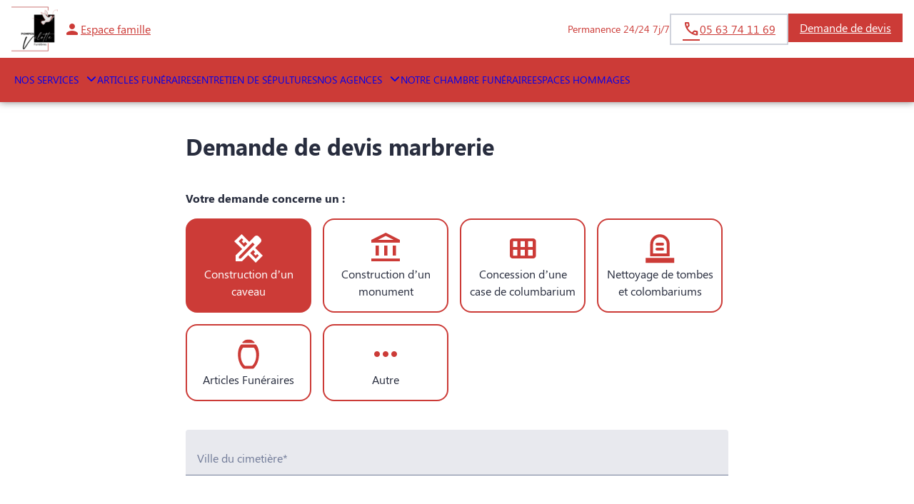

--- FILE ---
content_type: text/html; charset=UTF-8
request_url: https://www.pompesfunebres-vilotte.fr/devis-marbrerie
body_size: 34765
content:
<!DOCTYPE html>
<html lang="fr-FR">
<head>
	<meta charset="UTF-8" />
	<meta name="viewport" content="width=device-width, initial-scale=1" />
<meta name='robots' content='index, follow, max-image-preview:large, max-snippet:-1, max-video-preview:-1' />

	<!-- This site is optimized with the Yoast SEO plugin v26.5 - https://yoast.com/wordpress/plugins/seo/ -->
	<meta name="description" content="Faites réaliser vos travaux de marbrerie funéraire avec l’agence de Pompes Funèbres Vilotte Et Fils - Sorèze - Tarn. Devis en ligne gratuit." />
	<link rel="canonical" href="https://www.pompesfunebres-vilotte.fr/devis-marbrerie" />
	<meta property="og:locale" content="fr_FR" />
	<meta property="og:type" content="article" />
	<meta property="og:title" content="Demande de devis marbrerie - Pompes Funèbres Vilotte Et Fils - Sorèze - Tarn" />
	<meta property="og:description" content="Faites réaliser vos travaux de marbrerie funéraire avec l’agence de Pompes Funèbres Vilotte Et Fils - Sorèze - Tarn. Devis en ligne gratuit." />
	<meta property="og:url" content="https://www.pompesfunebres-vilotte.fr/devis-marbrerie" />
	<meta property="og:site_name" content="Pompes Funèbres Vilotte Et Fils - Sorèze - Tarn" />
	<meta property="article:modified_time" content="2025-11-01T22:28:39+00:00" />
	<meta property="og:image" content="https://dev.pompesfunebres-vilotte.fr/wp-content/uploads/media-15650964-032-scaled-1.jpg" />
	<meta property="og:image:width" content="2560" />
	<meta property="og:image:height" content="1707" />
	<meta property="og:image:type" content="image/jpeg" />
	<meta name="twitter:card" content="summary_large_image" />
	<script type="application/ld+json" class="yoast-schema-graph">{"@context":"https://schema.org","@graph":[{"@type":"WebPage","@id":"https://www.pompesfunebres-vilotte.fr/devis-marbrerie","url":"https://www.pompesfunebres-vilotte.fr/devis-marbrerie","name":"Demande de devis marbrerie - Pompes Funèbres Vilotte Et Fils - Sorèze - Tarn","isPartOf":{"@id":"https://www.pompesfunebres-vilotte.fr/#website"},"primaryImageOfPage":{"@id":"https://www.pompesfunebres-vilotte.fr/devis-marbrerie#primaryimage"},"image":{"@id":"https://www.pompesfunebres-vilotte.fr/devis-marbrerie#primaryimage"},"thumbnailUrl":"https://www.pompesfunebres-vilotte.fr/wp-content/uploads/media-15650964-032-scaled-1.jpg","datePublished":"2020-07-29T13:50:15+00:00","dateModified":"2025-11-01T22:28:39+00:00","description":"Faites réaliser vos travaux de marbrerie funéraire avec l’agence de Pompes Funèbres Vilotte Et Fils - Sorèze - Tarn. Devis en ligne gratuit.","breadcrumb":{"@id":"https://www.pompesfunebres-vilotte.fr/devis-marbrerie#breadcrumb"},"inLanguage":"fr-FR","potentialAction":[{"@type":"ReadAction","target":["https://www.pompesfunebres-vilotte.fr/devis-marbrerie"]}]},{"@type":"ImageObject","inLanguage":"fr-FR","@id":"https://www.pompesfunebres-vilotte.fr/devis-marbrerie#primaryimage","url":"https://www.pompesfunebres-vilotte.fr/wp-content/uploads/media-15650964-032-scaled-1.jpg","contentUrl":"https://www.pompesfunebres-vilotte.fr/wp-content/uploads/media-15650964-032-scaled-1.jpg","width":2560,"height":1707},{"@type":"BreadcrumbList","@id":"https://www.pompesfunebres-vilotte.fr/devis-marbrerie#breadcrumb","itemListElement":[{"@type":"ListItem","position":1,"name":"Accueil","item":"https://www.pompesfunebres-vilotte.fr/"},{"@type":"ListItem","position":2,"name":"Demande de devis marbrerie"}]},{"@type":"WebSite","@id":"https://www.pompesfunebres-vilotte.fr/#website","url":"https://www.pompesfunebres-vilotte.fr/","name":"Pompes Funèbres Vilotte Et Fils - Sorèze - Tarn","description":"L’agence Pompes Funèbres Vilotte et fils vous apporte son assistance pour vous aider à gérer la perte d’un proche. Elle intervient sur la commune de Sorèze et ses alentours 24h sur 24 et 7j sur 7, avec ou sans rendez-vous. Des formules adaptées à toutes les situations sont proposées et son équipe est à votre écoute pour toutes questions relatives aux obsèques.","publisher":{"@id":"https://www.pompesfunebres-vilotte.fr/#organization"},"potentialAction":[{"@type":"SearchAction","target":{"@type":"EntryPoint","urlTemplate":"https://www.pompesfunebres-vilotte.fr/?s={search_term_string}"},"query-input":{"@type":"PropertyValueSpecification","valueRequired":true,"valueName":"search_term_string"}}],"inLanguage":"fr-FR"},{"@type":"Organization","@id":"https://www.pompesfunebres-vilotte.fr/#organization","name":"Pompes Funèbres Vilotte Et Fils - Sorèze - Tarn","url":"https://www.pompesfunebres-vilotte.fr/","logo":{"@type":"ImageObject","inLanguage":"fr-FR","@id":"https://www.pompesfunebres-vilotte.fr/#/schema/logo/image/","url":"https://www.pompesfunebres-vilotte.fr/wp-content/uploads/cropped-cropped-Logo_pour_fond_blanc__HD_.png","contentUrl":"https://www.pompesfunebres-vilotte.fr/wp-content/uploads/cropped-cropped-Logo_pour_fond_blanc__HD_.png","width":512,"height":512,"caption":"Pompes Funèbres Vilotte Et Fils - Sorèze - Tarn"},"image":{"@id":"https://www.pompesfunebres-vilotte.fr/#/schema/logo/image/"}}]}</script>
	<!-- / Yoast SEO plugin. -->


<title>Demande de devis marbrerie - Pompes Funèbres Vilotte Et Fils - Sorèze - Tarn</title>
<link rel='dns-prefetch' href='//ajax.googleapis.com' />
<link rel='dns-prefetch' href='//maps.googleapis.com' />
<link rel='dns-prefetch' href='//fonts.googleapis.com' />
<link rel='dns-prefetch' href='//cdnjs.cloudflare.com' />
<link rel='dns-prefetch' href='//cdn.jsdelivr.net' />
<link rel="alternate" type="application/rss+xml" title="Pompes Funèbres Vilotte Et Fils - Sorèze - Tarn &raquo; Flux" href="https://www.pompesfunebres-vilotte.fr/feed" />
<link rel="alternate" type="application/rss+xml" title="Pompes Funèbres Vilotte Et Fils - Sorèze - Tarn &raquo; Flux des commentaires" href="https://www.pompesfunebres-vilotte.fr/comments/feed" />
    <!-- Google Tag Manager -->
    <script>(function(w,d,s,l,i){w[l]=w[l]||[];w[l].push({'gtm.start':
                new Date().getTime(),event:'gtm.js'});var f=d.getElementsByTagName(s)[0],
            j=d.createElement(s),dl=l!='dataLayer'?'&l='+l:'';j.async=true;j.src=
            'https://www.googletagmanager.com/gtm.js?id='+i+dl;f.parentNode.insertBefore(j,f);
        })(window,document,'script','dataLayer','GTM-5BC7L7G');if(typeof gtag != 'function'){function gtag(){dataLayer.push(arguments)}};
    </script>
    <!-- End Google Tag Manager -->
    <style id='wp-img-auto-sizes-contain-inline-css'>
img:is([sizes=auto i],[sizes^="auto," i]){contain-intrinsic-size:3000px 1500px}
/*# sourceURL=wp-img-auto-sizes-contain-inline-css */
</style>
<link rel='stylesheet' id='jvm-rich-text-icons-icon-font-css-css' href='https://www.pompesfunebres-vilotte.fr/wp-content/plugins/jvm-rich-text-icons/dist/fa-6/css/all.min.css?ver=2ac6393c848f5e0511aee09def5d8a3e' media='all' />
<link rel='stylesheet' id='google-material-icons-css' href='https://fonts.googleapis.com/icon?family=Material+Icons+Round%7CMaterial+Icons+Outlined%7CMaterial+Symbols+Outlined%7CMaterial+Symbols+Rounded&#038;ver=2ac6393c848f5e0511aee09def5d8a3e' media='all' />
<link rel='stylesheet' id='fontawesome-css' href='https://cdnjs.cloudflare.com/ajax/libs/font-awesome/6.2.0/css/all.min.css?ver=2ac6393c848f5e0511aee09def5d8a3e#deferload' rel='preload' onload="this.onload=null;this.rel='stylesheet'" as='style' media='all' />
<link rel='stylesheet' id='smp-header-smp-header-style-css' href='https://www.pompesfunebres-vilotte.fr/wp-content/plugins/simpli-wp-obituary/build/blocks/company/smp-header/style-index.css?ver=0.1.1' media='all' />
<style id='smp-smp-input-city-style-inline-css'>
.smp-input-city.wp-block-smp-smp-input-city>.smp-input__suggestion-wrapper{overflow:visible}.smp-input-city .smp-input__input:focus~.smp-input__container__suggestions{display:flex}.smp-input-city .smp-input__container__suggestions{background:var(--smp-white);box-shadow:0 4px 16px 0 rgba(0,0,0,.2);display:none;flex-direction:column;gap:4px;margin:0 -16px;position:absolute;text-transform:capitalize;width:calc(100% + 32px);z-index:1100}.smp-input-city .smp-input__container__suggestions--open{display:flex}.smp-input-city .smp-input__container__suggestions span{color:var(--smp-dark-grey-900);cursor:pointer;overflow:hidden;padding:8px 12px;text-overflow:ellipsis;white-space:nowrap}.smp-input-city .smp-input__container__suggestions span:focus,.smp-input-city .smp-input__container__suggestions span:hover{background:var(--smp-grey-50)}

/*# sourceURL=https://www.pompesfunebres-vilotte.fr/wp-content/plugins/simpli-wp-obituary/build/blocks/common/smp-input-city/style-index.css */
</style>
<style id='smp-smp-input-phone-style-inline-css'>
.smp-input-phone{overflow:visible!important}.smp-input-phone .iti{height:46px;width:100%}.smp-input-phone .iti input[type=tel].smp-input__input{padding:0 16px 0 64px!important;width:calc(100% + 32px)!important}.smp-input-phone .iti .iti__dropdown-content{max-width:400px!important}.smp-input-phone label.smp-input__label{left:48px;transform:translateY(-14px) scale(.8);transform-origin:0 0}

/*# sourceURL=https://www.pompesfunebres-vilotte.fr/wp-content/plugins/simpli-wp-obituary/build/blocks/common/smp-input-phone/style-index.css */
</style>
<link rel='stylesheet' id='intl-tel-input-css' href='https://cdn.jsdelivr.net/npm/intl-tel-input@20.2.0/build/css/intlTelInput.css?ver=2ac6393c848f5e0511aee09def5d8a3e#deferload' rel='preload' onload="this.onload=null;this.rel='stylesheet'" as='style' media='all' />
<style id='smp-smp-form-style-inline-css'>
.smp-form{display:flex;flex-direction:column;gap:8px;margin:0}.smp-form__actions{display:flex;justify-content:center}.smp-input:not(.smp-input--switch){background:var(--smp-grey-50);border-radius:4px 4px 0 0;color:var(--smp-dark-grey-900);padding:16px 16px 0}.smp-input__container{line-height:100%;position:relative}.smp-input{margin-bottom:16px}.smp-input,.wp-block-smp-smp-input .smp-input__container,.wp-block-smp-smp-textarea .smp-input__container{position:relative}.wp-block-smp-smp-textarea .smp-input__container{padding-top:11px}.wp-block-smp-smp-input .character-counter,.wp-block-smp-smp-textarea .character-counter{color:var(--smp-grey-500);font-size:12px;padding-top:4px;position:absolute;right:0;top:100%}div.smp-input.wp-block-smp-smp-textarea textarea.smp-input__textarea{min-height:145px}.smp-input .smp-input__label{color:var(--smp-grey-500);cursor:text;font-size:16px;font-weight:400;left:0;line-height:150%;position:absolute;text-align:initial;top:0;transform:translateY(12px);transform-origin:0 100%;transition:transform .2s ease-out,color .2s ease-out}.smp-input .smp-input__label.smp-input__label--active,.smp-input .smp-input__label.smp-input__label--always-active{transform:translateY(-14px) scale(.8);transform-origin:0 0}.smp-form div.smp-input .smp-chips .smp-input__input,.smp-form div.smp-input input.smp-input__input,.smp-form div.smp-input select.smp-input__input--select{background-color:transparent;border:none;border-radius:0;font-size:16px;height:3rem;outline:none}.smp-form div.smp-input .smp-chips .smp-input__input,.smp-form div.smp-input input.smp-input__input,.smp-form div.smp-input select.smp-input__input--select,.smp-form div.smp-input textarea.smp-input__textarea{background:transparent;border-bottom:1px solid var(--smp-grey-500);box-shadow:unset!important;color:#2b2f3b;font-family:-apple-system,BlinkMacSystemFont,Segoe UI,Roboto,Oxygen-Sans,Ubuntu,Cantarell,Helvetica Neue,sans-serif;font-size:16px;font-weight:600;line-height:150%;margin:0 -16px;max-width:unset!important;opacity:1;padding:0 16px!important;touch-action:manipulation;width:calc(100% + 32px)!important}div.smp-input input.smp-input__input::-moz-placeholder,div.smp-input textarea.smp-input__textarea::-moz-placeholder{color:#99a0b3;font-weight:400}div.smp-input input.smp-input__input::placeholder,div.smp-input textarea.smp-input__textarea::placeholder{color:#99a0b3;font-weight:400}.smp-switch>label{cursor:pointer}.smp-input__container .character-counter{bottom:0;font-size:12px;position:absolute;right:0}div.smp-input input.smp-input__input.smp-invalid,div.smp-input textarea.smp-input__textarea.smp-invalid{border-bottom:2px solid var(--smp-red-error)!important}div.smp-input textarea,div.smp-input textarea:focus,div.smp-input textarea:focus-visible{border:unset;outline:unset}.smp-input-error-description{background:var(--smp-white);color:#dd3a39;font-size:12px;font-weight:600;line-height:125%;margin:0 -16px -23px;padding:4px 70px 4px 16px}.smp-input input.smp-input__input:focus,.smp-input textarea.smp-input__textarea:focus{border-bottom:2px solid #007e6d!important}div.smp-input textarea.smp-input__textarea{min-height:90px;resize:vertical}div.smp-input textarea.smp-input__textarea[name=message]{min-height:144px}.smp-input-chips .smp-chips{margin-bottom:0}.smp-input-chips .choices{overflow:visible;width:calc(100% + 32px)}.smp-input-chips .choices__list:not(:empty){margin-top:8px}.smp-input-chips .choices .choices__input{display:block;margin:0 -16px;padding:0 16px;width:calc(100% + 32px)!important}.smp-input-chips .choices__list.choices__list--dropdown{display:none!important}.smp-input-chips .smp-container-inner{display:grid}.smp-input-chips .smp-container-inner .smp-input-error-description{grid-row:3}.smp-loader-dual-ring{color:var(--smp-white)}.smp-loader-dual-ring,.smp-loader-dual-ring:after{box-sizing:border-box}.smp-loader-dual-ring{display:inline-block;height:16px;width:16px}.smp-loader-dual-ring:after{animation:smp-loader-dual-ring 1.2s linear infinite;border-color:currentcolor transparent;border-radius:50%;border-style:solid;border-width:3px;content:" ";display:block;height:24px;width:24px}@keyframes smp-loader-dual-ring{0%{transform:rotate(0deg)}to{transform:rotate(1turn)}}.smp-input.smp-input--switch input[type=checkbox]{display:none}.smp-input.smp-input--switch .smp-lever{background-color:rgba(0,0,0,.38);border-radius:15px;content:"";display:inline-block;height:14px;margin:0 12px 0 0;min-width:35px;position:relative;transition:background .3s ease;vertical-align:middle;width:36px}.smp-input.smp-input--switch .smp-lever:after,.smp-input.smp-input--switch .smp-lever:before{border-radius:50%;content:"";display:inline-block;height:20px;left:0;position:absolute;top:-3px;transition:left .3s ease,background .3s ease,box-shadow .1s ease,transform .1s ease;width:20px}.smp-input.smp-input--switch .smp-lever:before{background-color:rgba(38,166,154,.15)}.smp-input.smp-input--switch .smp-lever:after{background-color:#f1f1f1;box-shadow:0 3px 1px -2px rgba(0,0,0,.2),0 2px 2px 0 rgba(0,0,0,.14),0 1px 5px 0 rgba(0,0,0,.12)}input[type=checkbox]:checked:not(:disabled).tabbed:focus~.smp-lever:before,input[type=checkbox]:checked:not(:disabled)~.smp-lever:active:before{background-color:rgba(38,166,154,.15);transform:scale(2.4)}input[type=checkbox]:not(:disabled).tabbed:focus~.smp-lever:before,input[type=checkbox]:not(:disabled)~.smp-lever:active:before{background-color:rgba(0,0,0,.08);transform:scale(2.4)}.switch input[type=checkbox][disabled]+.smp-lever{background-color:rgba(0,0,0,.12);cursor:default}.smp-input.smp-input--switch input[type=checkbox][disabled]+.smp-lever:after,.smp-input.smp-input--switch input[type=checkbox][disabled]:checked+.smp-lever:after{background-color:#949494}.smp-input.smp-input--switch input[type=checkbox]:checked+.smp-lever:after,.smp-input.smp-input--switch input[type=checkbox]:checked+.smp-lever:before{left:18px}.smp-input.smp-input--switch input[type=checkbox]:checked+.smp-lever{background-color:var(--smp-primary-color-hover)}.smp-input.smp-input--switch input[type=checkbox]:checked+.smp-lever:after{background-color:var(--smp-primary-color)}.smp-input .smp-input__info{background:var(--smp-white);font-size:12px;font-weight:400;line-height:125%;margin:0 -16px;padding:4px 16px 0}.smp-input--select .smp-input__input--select{-webkit-appearance:none;-moz-appearance:none;appearance:none;background:url("data:image/svg+xml;charset=US-ASCII,%3Csvg%20width%3D%2220%22%20height%3D%2220%22%20xmlns%3D%22http%3A%2F%2Fwww.w3.org%2F2000%2Fsvg%22%3E%3Cpath%20d%3D%22M5%206l5%205%205-5%202%201-7%207-7-7%202-1z%22%20fill%3D%22%23555%22%2F%3E%3C%2Fsvg%3E") no-repeat right 16px top 55%!important}.smp-toast{align-items:center;animation:slideIn .3s ease;background-color:#333;border-radius:4px;box-shadow:0 3px 6px rgba(0,0,0,.2);color:#fff;display:flex;justify-content:space-between;min-width:250px;padding:12px 24px;position:fixed;right:20px;top:110px;z-index:1001}.smp-toast--success{background-color:#4caf50}.smp-toast--error{background-color:#f44336}.smp-toast--warning{background-color:#ff9800}.smp-toast__close-btn{background:none;border:none;color:#fff;cursor:pointer;font-size:18px;margin-left:10px;padding:0 5px}.smp-toast.hiding{animation:fadeOut .5s ease forwards}@keyframes slideIn{0%{opacity:0;transform:translateX(100%)}to{opacity:1;transform:translateX(0)}}@keyframes fadeOut{to{opacity:0}}

/*# sourceURL=https://www.pompesfunebres-vilotte.fr/wp-content/plugins/simpli-wp-obituary/build/blocks/common/smp-form/style-index.css */
</style>
<style id='smp-smp-marble-form-style-inline-css'>
.smp-marble-form__container{margin:0 auto;max-width:792px;padding:0 16px;width:100%}.smp-marble-form--success .smp-marble-form__step--success{display:flex}.smp-marble-form__step .smp-marble-form__step__title{margin-bottom:16px}.smp-marble-form__step__choices{display:grid;gap:16px;grid-template-columns:repeat(2,1fr)}@media only screen and (min-width:992px){.smp-marble-form__step__choices{grid-template-columns:repeat(4,176px)}}.smp-marble-form__step__choices__choice{align-items:center;background-color:var(--smp-white);border:2px solid var(--smp-primary-color);border-radius:16px;cursor:pointer;display:flex;flex-direction:column;gap:8px;justify-content:center;padding:16px 8px;text-align:center}@media only screen and (min-width:992px){.smp-marble-form__step__choices__choice:not(.smp-marble-form__step__choices__choice--selected):hover{background:var(--smp-primary-color-92)}}.smp-marble-form__step__choices__choice input[type=radio]{display:none}.smp-marble-form__step__choices__choice__icon{align-items:center;color:var(--smp-primary-color);display:inline-flex;font-family:Material Symbols Outlined;font-size:48px;height:48px;width:48px}.smp-marble-form__step__choices__choice__icon path{fill:var(--smp-primary-color)}.smp-marble-form__step__choices__choice__icon--no-fill path{fill:none}.smp-marble-form__step__choices__choice__text{color:var(--smp-dark-grey-900)}.smp-marble-form__step__choices__choice--selected{background-color:var(--smp-primary-color);color:#fff}.smp-marble-form__step__choices__choice--selected .smp-marble-form__step__choices__choice__icon{color:var(--smp-white)}.smp-marble-form__step__choices__choice--selected .smp-marble-form__step__choices__choice__icon path{fill:var(--smp-white)}.smp-marble-form__step__choices__choice--selected .smp-marble-form__step__choices__choice__icon--no-fill path{fill:none}.smp-marble-form__step__choices__choice--selected .smp-marble-form__step__choices__choice__text{color:var(--smp-white)}.smp-marble-form__step__supplements{display:none;margin-top:40px}.smp-marble-form__step__supplements[data-choice=quote]{gap:24px;grid-template-columns:repeat(1,1fr)}@media only screen and (min-width:992px){.smp-marble-form__step__supplements[data-choice=quote]{grid-template-columns:repeat(2,1fr)}}.smp-marble-form__step--1{display:block}.smp-marble-form__step--final{display:none}.smp-marble-form__step--final__fields{align-items:start;display:grid;gap:8px;grid-template-columns:repeat(1,1fr)}@media only screen and (min-width:992px){.smp-marble-form__step--final__fields{grid-template-columns:288px auto}.smp-marble-form__step--final__fields .smp-input--textarea{grid-column:span 2}}.smp-marble-form__step--final__fields .smp-input--textarea textarea{min-height:86px}@media only screen and (min-width:992px){.smp-marble-form__step--final__fields .smp-input--select{grid-column:span 2}}.smp-marble-form__step--final__action{align-items:center;display:flex;flex-direction:column;gap:8px;margin-top:24px}.smp-marble-form__step--final__action .smp-marble-form__step--final__action__bloctel{color:var(--smp-grey-500)}.smp-marble-form__step--final__action .smp-button{width:100%}.smp-marble-form__step--success{align-items:center;display:none;flex-direction:column;gap:16px;justify-content:center}.smp-marble-form__step--success__icon{align-items:center;color:var(--smp-green-300);display:inline-flex;font-family:Material Symbols Outlined;font-size:80px;height:80px;width:80px}.smp-marble-form__step--success__text{align-items:center;display:flex;flex-direction:column;gap:8px}.smp-marble-form .smp-marble-form__step__supplements{display:grid}.smp-marble-form[data-cemetery_city] .smp-marble-form__step--1{margin-bottom:40px}.smp-marble-form[data-cemetery_city] .smp-marble-form__step--final{display:block}

/*# sourceURL=https://www.pompesfunebres-vilotte.fr/wp-content/plugins/simpli-wp-tunob/build/blocks/smp-marble-form/style-index.css */
</style>
<style id='wp-block-post-content-inline-css'>
.wp-block-post-content{display:flow-root}
/*# sourceURL=https://www.pompesfunebres-vilotte.fr/wp-includes/blocks/post-content/style.min.css */
</style>
<style id='wp-block-heading-inline-css'>
h1:where(.wp-block-heading).has-background,h2:where(.wp-block-heading).has-background,h3:where(.wp-block-heading).has-background,h4:where(.wp-block-heading).has-background,h5:where(.wp-block-heading).has-background,h6:where(.wp-block-heading).has-background{padding:1.25em 2.375em}h1.has-text-align-left[style*=writing-mode]:where([style*=vertical-lr]),h1.has-text-align-right[style*=writing-mode]:where([style*=vertical-rl]),h2.has-text-align-left[style*=writing-mode]:where([style*=vertical-lr]),h2.has-text-align-right[style*=writing-mode]:where([style*=vertical-rl]),h3.has-text-align-left[style*=writing-mode]:where([style*=vertical-lr]),h3.has-text-align-right[style*=writing-mode]:where([style*=vertical-rl]),h4.has-text-align-left[style*=writing-mode]:where([style*=vertical-lr]),h4.has-text-align-right[style*=writing-mode]:where([style*=vertical-rl]),h5.has-text-align-left[style*=writing-mode]:where([style*=vertical-lr]),h5.has-text-align-right[style*=writing-mode]:where([style*=vertical-rl]),h6.has-text-align-left[style*=writing-mode]:where([style*=vertical-lr]),h6.has-text-align-right[style*=writing-mode]:where([style*=vertical-rl]){rotate:180deg}
/*# sourceURL=https://www.pompesfunebres-vilotte.fr/wp-includes/blocks/heading/style.min.css */
</style>
<style id='wp-block-paragraph-inline-css'>
.is-small-text{font-size:.875em}.is-regular-text{font-size:1em}.is-large-text{font-size:2.25em}.is-larger-text{font-size:3em}.has-drop-cap:not(:focus):first-letter{float:left;font-size:8.4em;font-style:normal;font-weight:100;line-height:.68;margin:.05em .1em 0 0;text-transform:uppercase}body.rtl .has-drop-cap:not(:focus):first-letter{float:none;margin-left:.1em}p.has-drop-cap.has-background{overflow:hidden}:root :where(p.has-background){padding:1.25em 2.375em}:where(p.has-text-color:not(.has-link-color)) a{color:inherit}p.has-text-align-left[style*="writing-mode:vertical-lr"],p.has-text-align-right[style*="writing-mode:vertical-rl"]{rotate:180deg}
/*# sourceURL=https://www.pompesfunebres-vilotte.fr/wp-includes/blocks/paragraph/style.min.css */
</style>
<style id='wp-block-button-inline-css'>
.wp-block-button__link{align-content:center;box-sizing:border-box;cursor:pointer;display:inline-block;height:100%;text-align:center;word-break:break-word}.wp-block-button__link.aligncenter{text-align:center}.wp-block-button__link.alignright{text-align:right}:where(.wp-block-button__link){border-radius:9999px;box-shadow:none;padding:calc(.667em + 2px) calc(1.333em + 2px);text-decoration:none}.wp-block-button[style*=text-decoration] .wp-block-button__link{text-decoration:inherit}.wp-block-buttons>.wp-block-button.has-custom-width{max-width:none}.wp-block-buttons>.wp-block-button.has-custom-width .wp-block-button__link{width:100%}.wp-block-buttons>.wp-block-button.has-custom-font-size .wp-block-button__link{font-size:inherit}.wp-block-buttons>.wp-block-button.wp-block-button__width-25{width:calc(25% - var(--wp--style--block-gap, .5em)*.75)}.wp-block-buttons>.wp-block-button.wp-block-button__width-50{width:calc(50% - var(--wp--style--block-gap, .5em)*.5)}.wp-block-buttons>.wp-block-button.wp-block-button__width-75{width:calc(75% - var(--wp--style--block-gap, .5em)*.25)}.wp-block-buttons>.wp-block-button.wp-block-button__width-100{flex-basis:100%;width:100%}.wp-block-buttons.is-vertical>.wp-block-button.wp-block-button__width-25{width:25%}.wp-block-buttons.is-vertical>.wp-block-button.wp-block-button__width-50{width:50%}.wp-block-buttons.is-vertical>.wp-block-button.wp-block-button__width-75{width:75%}.wp-block-button.is-style-squared,.wp-block-button__link.wp-block-button.is-style-squared{border-radius:0}.wp-block-button.no-border-radius,.wp-block-button__link.no-border-radius{border-radius:0!important}:root :where(.wp-block-button .wp-block-button__link.is-style-outline),:root :where(.wp-block-button.is-style-outline>.wp-block-button__link){border:2px solid;padding:.667em 1.333em}:root :where(.wp-block-button .wp-block-button__link.is-style-outline:not(.has-text-color)),:root :where(.wp-block-button.is-style-outline>.wp-block-button__link:not(.has-text-color)){color:currentColor}:root :where(.wp-block-button .wp-block-button__link.is-style-outline:not(.has-background)),:root :where(.wp-block-button.is-style-outline>.wp-block-button__link:not(.has-background)){background-color:initial;background-image:none}
/*# sourceURL=https://www.pompesfunebres-vilotte.fr/wp-includes/blocks/button/style.min.css */
</style>
<link rel='stylesheet' id='ugb-style-css-css' href='https://www.pompesfunebres-vilotte.fr/wp-content/plugins/stackable-ultimate-gutenberg-blocks/dist/frontend_blocks.css?ver=3.19.4' media='all' />
<style id='ugb-style-css-inline-css'>
#start-resizable-editor-section{display:none}@media only screen and (min-width:992px){:where(.has-text-align-left) .stk-block-divider{--stk-dots-margin-left:0;--stk-dots-margin-right:auto}:where(.has-text-align-right) .stk-block-divider{--stk-dots-margin-right:0;--stk-dots-margin-left:auto}:where(.has-text-align-center) .stk-block-divider{--stk-dots-margin-right:auto;--stk-dots-margin-left:auto}.stk-block.stk-block-divider.has-text-align-center{--stk-dots-margin-right:auto;--stk-dots-margin-left:auto}.stk-block.stk-block-divider.has-text-align-right{--stk-dots-margin-right:0;--stk-dots-margin-left:auto}.stk-block.stk-block-divider.has-text-align-left{--stk-dots-margin-left:0;--stk-dots-margin-right:auto}.stk-block-feature>*>.stk-row{flex-wrap:var(--stk-feature-flex-wrap,nowrap)}.stk-row{flex-wrap:nowrap}.stk--hide-desktop,.stk--hide-desktop.stk-block{display:none!important}}@media only screen and (min-width:768px){:where(body:not(.wp-admin) .stk-block-column:first-child:nth-last-child(2)){flex:1 1 calc(50% - var(--stk-column-gap, 0px)*1/2)!important}:where(body:not(.wp-admin) .stk-block-column:nth-child(2):last-child){flex:1 1 calc(50% - var(--stk-column-gap, 0px)*1/2)!important}:where(body:not(.wp-admin) .stk-block-column:first-child:nth-last-child(3)){flex:1 1 calc(33.33333% - var(--stk-column-gap, 0px)*2/3)!important}:where(body:not(.wp-admin) .stk-block-column:nth-child(2):nth-last-child(2)){flex:1 1 calc(33.33333% - var(--stk-column-gap, 0px)*2/3)!important}:where(body:not(.wp-admin) .stk-block-column:nth-child(3):last-child){flex:1 1 calc(33.33333% - var(--stk-column-gap, 0px)*2/3)!important}:where(body:not(.wp-admin) .stk-block-column:first-child:nth-last-child(4)){flex:1 1 calc(25% - var(--stk-column-gap, 0px)*3/4)!important}:where(body:not(.wp-admin) .stk-block-column:nth-child(2):nth-last-child(3)){flex:1 1 calc(25% - var(--stk-column-gap, 0px)*3/4)!important}:where(body:not(.wp-admin) .stk-block-column:nth-child(3):nth-last-child(2)){flex:1 1 calc(25% - var(--stk-column-gap, 0px)*3/4)!important}:where(body:not(.wp-admin) .stk-block-column:nth-child(4):last-child){flex:1 1 calc(25% - var(--stk-column-gap, 0px)*3/4)!important}:where(body:not(.wp-admin) .stk-block-column:first-child:nth-last-child(5)){flex:1 1 calc(20% - var(--stk-column-gap, 0px)*4/5)!important}:where(body:not(.wp-admin) .stk-block-column:nth-child(2):nth-last-child(4)){flex:1 1 calc(20% - var(--stk-column-gap, 0px)*4/5)!important}:where(body:not(.wp-admin) .stk-block-column:nth-child(3):nth-last-child(3)){flex:1 1 calc(20% - var(--stk-column-gap, 0px)*4/5)!important}:where(body:not(.wp-admin) .stk-block-column:nth-child(4):nth-last-child(2)){flex:1 1 calc(20% - var(--stk-column-gap, 0px)*4/5)!important}:where(body:not(.wp-admin) .stk-block-column:nth-child(5):last-child){flex:1 1 calc(20% - var(--stk-column-gap, 0px)*4/5)!important}:where(body:not(.wp-admin) .stk-block-column:first-child:nth-last-child(6)){flex:1 1 calc(16.66667% - var(--stk-column-gap, 0px)*5/6)!important}:where(body:not(.wp-admin) .stk-block-column:nth-child(2):nth-last-child(5)){flex:1 1 calc(16.66667% - var(--stk-column-gap, 0px)*5/6)!important}:where(body:not(.wp-admin) .stk-block-column:nth-child(3):nth-last-child(4)){flex:1 1 calc(16.66667% - var(--stk-column-gap, 0px)*5/6)!important}:where(body:not(.wp-admin) .stk-block-column:nth-child(4):nth-last-child(3)){flex:1 1 calc(16.66667% - var(--stk-column-gap, 0px)*5/6)!important}:where(body:not(.wp-admin) .stk-block-column:nth-child(5):nth-last-child(2)){flex:1 1 calc(16.66667% - var(--stk-column-gap, 0px)*5/6)!important}:where(body:not(.wp-admin) .stk-block-column:nth-child(6):last-child){flex:1 1 calc(16.66667% - var(--stk-column-gap, 0px)*5/6)!important}.stk-block-tabs>.stk-inner-blocks.stk-block-tabs--vertical{grid-template-columns:auto 1fr auto}.stk-block-tabs>.stk-inner-blocks.stk-block-tabs--vertical>.stk-block-tab-labels:first-child{grid-column:1/2}.stk-block-tabs>.stk-inner-blocks.stk-block-tabs--vertical>.stk-block-tab-content:last-child{grid-column:2/4}.stk-block-tabs>.stk-inner-blocks.stk-block-tabs--vertical>.stk-block-tab-content:first-child{grid-column:1/3}.stk-block-tabs>.stk-inner-blocks.stk-block-tabs--vertical>.stk-block-tab-labels:last-child{grid-column:3/4}.stk-block .stk-block.aligncenter,.stk-block-carousel:is(.aligncenter,.alignwide,.alignfull)>:where(.stk-block-carousel__content-wrapper)>.stk-content-align:not(.alignwide):not(.alignfull),.stk-block:is(.aligncenter,.alignwide,.alignfull)>.stk-content-align:not(.alignwide):not(.alignfull){margin-left:auto;margin-right:auto;max-width:var(--stk-block-default-width,var(--stk-block-width-default-detected,900px));width:100%}.stk-block .stk-block.alignwide,.stk-block-carousel:is(.aligncenter,.alignwide,.alignfull)>:where(.stk-block-carousel__content-wrapper)>.stk-content-align.alignwide,.stk-block:is(.aligncenter,.alignwide,.alignfull)>.stk-content-align.alignwide{margin-left:auto;margin-right:auto;max-width:var(--stk-block-wide-width,var(--stk-block-width-wide-detected,80vw));width:100%}.stk-row.stk-columns-2>.stk-column{flex:1 1 50%;max-width:50%}.stk-row.stk-columns-3>.stk-column{flex:1 1 33.3333333333%;max-width:33.3333333333%}.stk-row.stk-columns-4>.stk-column{flex:1 1 25%;max-width:25%}.stk-row.stk-columns-5>.stk-column{flex:1 1 20%;max-width:20%}.stk-row.stk-columns-6>.stk-column{flex:1 1 16.6666666667%;max-width:16.6666666667%}.stk-row.stk-columns-7>.stk-column{flex:1 1 14.2857142857%;max-width:14.2857142857%}.stk-row.stk-columns-8>.stk-column{flex:1 1 12.5%;max-width:12.5%}.stk-row.stk-columns-9>.stk-column{flex:1 1 11.1111111111%;max-width:11.1111111111%}.stk-row.stk-columns-10>.stk-column{flex:1 1 10%;max-width:10%}}@media only screen and (min-width:768px) and (max-width:991px){.stk-button-group:is(.stk--collapse-on-tablet)>.block-editor-inner-blocks>.block-editor-block-list__layout>[data-block]{margin-inline-end:var(--stk-alignment-margin-right);margin-inline-start:var(--stk-alignment-margin-left)}:where(.has-text-align-left-tablet) .stk-block-divider{--stk-dots-margin-left:0;--stk-dots-margin-right:auto}:where(.has-text-align-right-tablet) .stk-block-divider{--stk-dots-margin-right:0;--stk-dots-margin-left:auto}:where(.has-text-align-center-tablet) .stk-block-divider{--stk-dots-margin-right:auto;--stk-dots-margin-left:auto}.stk--hide-tablet,.stk--hide-tablet.stk-block{display:none!important}.stk-button-group:is(.stk--collapse-on-tablet) .stk-block:is(.stk-block-button,.stk-block-icon-button){margin-inline-end:var(--stk-alignment-margin-right);margin-inline-start:var(--stk-alignment-margin-left)}}@media only screen and (max-width:991px){.stk-block-button{min-width:-moz-fit-content;min-width:fit-content}.stk-block.stk-block-divider.has-text-align-center-tablet{--stk-dots-margin-right:auto;--stk-dots-margin-left:auto}.stk-block.stk-block-divider.has-text-align-right-tablet{--stk-dots-margin-right:0;--stk-dots-margin-left:auto}.stk-block.stk-block-divider.has-text-align-left-tablet{--stk-dots-margin-left:0;--stk-dots-margin-right:auto}.stk-block-timeline.stk-block-timeline__ios-polyfill{--fixed-bg:linear-gradient(to bottom,var(--line-accent-bg-color,#000) 0,var(--line-accent-bg-color-2,#000) var(--line-accent-bg-location,50%))}.has-text-align-center-tablet{--stk-alignment-padding-left:0;--stk-alignment-justify-content:center;--stk-alignment-text-align:center;--stk-alignment-margin-left:auto;--stk-alignment-margin-right:auto;text-align:var(--stk-alignment-text-align,start)}.has-text-align-left-tablet{--stk-alignment-justify-content:flex-start;--stk-alignment-text-align:start;--stk-alignment-margin-left:0;--stk-alignment-margin-right:auto;text-align:var(--stk-alignment-text-align,start)}.has-text-align-right-tablet{--stk-alignment-justify-content:flex-end;--stk-alignment-text-align:end;--stk-alignment-margin-left:auto;--stk-alignment-margin-right:0;text-align:var(--stk-alignment-text-align,start)}.has-text-align-justify-tablet{--stk-alignment-text-align:justify}.has-text-align-space-between-tablet{--stk-alignment-justify-content:space-between}.has-text-align-space-around-tablet{--stk-alignment-justify-content:space-around}.has-text-align-space-evenly-tablet{--stk-alignment-justify-content:space-evenly}}@media only screen and (max-width:767px){.stk-button-group:is(.stk--collapse-on-mobile)>.block-editor-inner-blocks>.block-editor-block-list__layout>[data-block],.stk-button-group:is(.stk--collapse-on-tablet)>.block-editor-inner-blocks>.block-editor-block-list__layout>[data-block]{margin-inline-end:var(--stk-alignment-margin-right);margin-inline-start:var(--stk-alignment-margin-left)}.stk-block-carousel.stk--hide-mobile-arrows>.stk-block-carousel__content-wrapper>*>.stk-block-carousel__buttons,.stk-block-carousel.stk--hide-mobile-dots>.stk-block-carousel__content-wrapper>.stk-block-carousel__dots{display:none}:where(.has-text-align-left-mobile) .stk-block-divider{--stk-dots-margin-left:0;--stk-dots-margin-right:auto}:where(.has-text-align-right-mobile) .stk-block-divider{--stk-dots-margin-right:0;--stk-dots-margin-left:auto}:where(.has-text-align-center-mobile) .stk-block-divider{--stk-dots-margin-right:auto;--stk-dots-margin-left:auto}.stk-block.stk-block-divider.has-text-align-center-mobile{--stk-dots-margin-right:auto;--stk-dots-margin-left:auto}.stk-block.stk-block-divider.has-text-align-right-mobile{--stk-dots-margin-right:0;--stk-dots-margin-left:auto}.stk-block.stk-block-divider.has-text-align-left-mobile{--stk-dots-margin-left:0;--stk-dots-margin-right:auto}.stk-block.stk-block-feature:is(.is-style-default,.is-style-horizontal)>.stk-container>.stk-inner-blocks.stk-block-content{flex-direction:column-reverse}.stk-block-posts{--stk-columns:1}.stk-block-tab-labels:not(.stk-block-tab-labels--wrap-mobile){overflow-x:auto!important;width:100%}.stk-block-tab-labels:not(.stk-block-tab-labels--wrap-mobile)::-webkit-scrollbar{height:0!important}.stk-block-tab-labels:not(.stk-block-tab-labels--wrap-mobile) .stk-block-tab-labels__wrapper{flex-wrap:nowrap;min-width:-webkit-fill-available;min-width:fill-available;width:max-content}.stk-block-tabs>.stk-inner-blocks{grid-template-columns:1fr}.stk-block-tabs>.stk-inner-blocks>.stk-block-tab-labels:last-child{grid-row:1/2}.stk-block.stk-block-timeline{--content-line:0!important;padding-top:0}.stk-block-timeline>.stk-inner-blocks{align-items:flex-start;grid-template-columns:var(--line-dot-size,16px) 1fr;grid-template-rows:auto 1fr;padding-left:16px}.stk-block-timeline>.stk-inner-blocks:after{inset-inline-start:calc(var(--line-dot-size, 16px)/2 - var(--line-bg-width, 3px)/2 + 16px)}.stk-block-timeline .stk-block-timeline__middle{inset-block-start:8px;inset-inline-start:16px;position:absolute}.stk-block-timeline .stk-block-timeline__content{grid-column:2/3;grid-row:2/3;text-align:start}.stk-block-timeline .stk-block-timeline__date{grid-column:2/3;grid-row:1/2;text-align:start}.stk-block-timeline>.stk-inner-blocks:after{bottom:calc(100% - var(--line-dot-size, 16px)/2 - .5em);top:calc(var(--line-dot-size, 16px)/2 + .5em)}.stk-block-timeline+.stk-block-timeline>.stk-inner-blocks:after{top:-16px}:root{--stk-block-margin-bottom:16px;--stk-column-margin:8px;--stk-container-padding:24px;--stk-container-padding-large:32px 24px;--stk-container-padding-small:8px 24px;--stk-block-background-padding:16px}.stk-block .stk-block:is(.aligncenter,.alignwide),.stk-block:is(.aligncenter,.alignwide,.alignfull)>.stk-content-align.alignwide,.stk-block:is(.aligncenter,.alignwide,.alignfull)>.stk-content-align:not(.alignwide):not(.alignfull){width:100%}.stk-column{flex:1 1 100%;max-width:100%}.stk--hide-mobile,.stk--hide-mobile.stk-block{display:none!important}.stk-button-group:is(.stk--collapse-on-mobile) .stk-block:is(.stk-block-button,.stk-block-icon-button),.stk-button-group:is(.stk--collapse-on-tablet) .stk-block:is(.stk-block-button,.stk-block-icon-button){margin-inline-end:var(--stk-alignment-margin-right);margin-inline-start:var(--stk-alignment-margin-left)}.has-text-align-center-mobile{--stk-alignment-padding-left:0;--stk-alignment-justify-content:center;--stk-alignment-text-align:center;--stk-alignment-margin-left:auto;--stk-alignment-margin-right:auto;text-align:var(--stk-alignment-text-align,start)}.has-text-align-left-mobile{--stk-alignment-justify-content:flex-start;--stk-alignment-text-align:start;--stk-alignment-margin-left:0;--stk-alignment-margin-right:auto;text-align:var(--stk-alignment-text-align,start)}.has-text-align-right-mobile{--stk-alignment-justify-content:flex-end;--stk-alignment-text-align:end;--stk-alignment-margin-left:auto;--stk-alignment-margin-right:0;text-align:var(--stk-alignment-text-align,start)}.has-text-align-justify-mobile{--stk-alignment-text-align:justify}.has-text-align-space-between-mobile{--stk-alignment-justify-content:space-between}.has-text-align-space-around-mobile{--stk-alignment-justify-content:space-around}.has-text-align-space-evenly-mobile{--stk-alignment-justify-content:space-evenly}.entry-content .stk-block.stk-has-top-separator{padding-top:23vw}.entry-content .stk-block.stk-has-bottom-separator{padding-bottom:23vw}.entry-content .stk-block .stk-separator__wrapper{height:23vw}}#end-resizable-editor-section{display:none}
/*# sourceURL=ugb-style-css-inline-css */
</style>
<style id='ugb-style-css-nodep-inline-css'>
/* Global colors */
:root {--smp-stk-global-color-primary: #cc3b37; --smp-stk-global-color-primary-rgba: ; --smp-stk-global-color-primary-color-92: hsl(2,59%,92%); --smp-stk-global-color-primary-color-92-rgba: ; --smp-stk-global-color-primary-color-96: hsl(2,59%,96%); --smp-stk-global-color-primary-color-96-rgba: ; --smp-stk-global-color-primary-color-hover: #cc3b37D9; --smp-stk-global-color-primary-color-hover-rgba: ; --smp-stk-global-color-primary-color-transparent: #cc3b371A; --smp-stk-global-color-primary-color-transparent-rgba: ; --smp-stk-global-color-secondary: #36393e; --smp-stk-global-color-secondary-rgba: ; --smp-stk-global-color-secondary-color-92: hsl(218,7%,92%); --smp-stk-global-color-secondary-color-92-rgba: ; --smp-stk-global-color-secondary-color-96: hsl(218,7%,96%); --smp-stk-global-color-secondary-color-96-rgba: ; --smp-stk-global-color-secondary-color-hover: #36393eD9; --smp-stk-global-color-secondary-color-hover-rgba: ; --smp-stk-global-color-secondary-color-transparent: #36393e1A; --smp-stk-global-color-secondary-color-transparent-rgba: ;}
/* Global Color Schemes (background-scheme-default-3) */
.stk--background-scheme--scheme-default-3{--stk-block-background-color:#0f0e17;--stk-heading-color:#fffffe;--stk-text-color:#fffffe;--stk-link-color:#f00069;--stk-accent-color:#f00069;--stk-subtitle-color:#f00069;--stk-button-background-color:#f00069;--stk-button-text-color:#fffffe;--stk-button-outline-color:#fffffe;}
/* Global Color Schemes (container-scheme-default-3) */
.stk--container-scheme--scheme-default-3{--stk-container-background-color:#0f0e17;--stk-heading-color:#fffffe;--stk-text-color:#fffffe;--stk-link-color:#f00069;--stk-accent-color:#f00069;--stk-subtitle-color:#f00069;--stk-button-background-color:#f00069;--stk-button-text-color:#fffffe;--stk-button-outline-color:#fffffe;}
/* Global Preset Controls */
:root{--stk--preset--font-size--small:var(--wp--preset--font-size--small);--stk--preset--font-size--medium:var(--wp--preset--font-size--medium);--stk--preset--font-size--large:var(--wp--preset--font-size--large);--stk--preset--font-size--x-large:var(--wp--preset--font-size--x-large);--stk--preset--spacing--20:var(--wp--preset--spacing--20);--stk--preset--spacing--30:var(--wp--preset--spacing--30);--stk--preset--spacing--40:var(--wp--preset--spacing--40);--stk--preset--spacing--50:var(--wp--preset--spacing--50);--stk--preset--spacing--60:var(--wp--preset--spacing--60);--stk--preset--spacing--70:var(--wp--preset--spacing--70);--stk--preset--spacing--80:var(--wp--preset--spacing--80);}
/*# sourceURL=ugb-style-css-nodep-inline-css */
</style>
<style id='wp-block-buttons-inline-css'>
.wp-block-buttons{box-sizing:border-box}.wp-block-buttons.is-vertical{flex-direction:column}.wp-block-buttons.is-vertical>.wp-block-button:last-child{margin-bottom:0}.wp-block-buttons>.wp-block-button{display:inline-block;margin:0}.wp-block-buttons.is-content-justification-left{justify-content:flex-start}.wp-block-buttons.is-content-justification-left.is-vertical{align-items:flex-start}.wp-block-buttons.is-content-justification-center{justify-content:center}.wp-block-buttons.is-content-justification-center.is-vertical{align-items:center}.wp-block-buttons.is-content-justification-right{justify-content:flex-end}.wp-block-buttons.is-content-justification-right.is-vertical{align-items:flex-end}.wp-block-buttons.is-content-justification-space-between{justify-content:space-between}.wp-block-buttons.aligncenter{text-align:center}.wp-block-buttons:not(.is-content-justification-space-between,.is-content-justification-right,.is-content-justification-left,.is-content-justification-center) .wp-block-button.aligncenter{margin-left:auto;margin-right:auto;width:100%}.wp-block-buttons[style*=text-decoration] .wp-block-button,.wp-block-buttons[style*=text-decoration] .wp-block-button__link{text-decoration:inherit}.wp-block-buttons.has-custom-font-size .wp-block-button__link{font-size:inherit}.wp-block-buttons .wp-block-button__link{width:100%}.wp-block-button.aligncenter{text-align:center}
/*# sourceURL=https://www.pompesfunebres-vilotte.fr/wp-includes/blocks/buttons/style.min.css */
</style>
<link rel='stylesheet' id='wp-block-cover-css' href='https://www.pompesfunebres-vilotte.fr/wp-includes/blocks/cover/style.min.css?ver=2ac6393c848f5e0511aee09def5d8a3e' media='all' />
<style id='smp-smp-card-style-inline-css'>
.smp-card-block{background:var(--smp-white);display:flex;flex-direction:column;overflow:hidden;transition:all .3s ease}@media screen and (min-width:768px){.smp-card-block{flex-direction:row}}@media screen and (min-width:992px){.smp-card-block{flex-direction:column;max-width:400px}}.smp-card-block__img{flex-shrink:0;height:auto;min-height:200px;overflow:hidden;width:100%}.smp-card-block__img__container{height:100%;overflow:hidden}@media screen and (min-width:768px){.smp-card-block__img{max-width:400px}}@media screen and (min-width:992px){.smp-card-block__img{height:250px}}.smp-card-block__img figure{height:100%}.smp-card-block__img img{height:100%;-o-object-fit:cover;object-fit:cover;transition:all .3s ease;width:100%}.smp-card-block__heading{color:var(--smp-grey-500)}.smp-card-block__heading__subtitle{margin-top:8px}.smp-card-block__content{display:flex;flex-direction:column;flex-grow:1;gap:16px;padding:24px 16px}.smp-card-block__action{margin-top:auto;width:100%}@media screen and (min-width:992px){.smp-body .smpCardMode_1{overflow:hidden}.smp-body .smpCardMode_1:hover img{transform:scale(1.1)}.smp-body .smpCardMode_2:hover img{filter:brightness(85%)}.smp-body .smpCardMode_3:hover{background:var(--smp-primary-color-92)!important}}.smp-body .smpCardMode_4{padding:16px}.smp-body .smpCardMode_4 .smp-card-block__content{padding:24px 0 0}@media screen and (min-width:768px){.smp-body .smpCardMode_4 .smp-card-block__img{padding:0 16px 0 0}.smp-body .smpCardMode_4 .smp-card-block__content{padding:0}}@media screen and (min-width:992px){.smp-body .smpCardMode_4 .smp-card-block__content{padding:24px 0 0}.smp-body .smpCardMode_4 .smp-card-block__img{padding:0}.smp-body .smpCardMode_4:hover img{filter:brightness(85%)}.smp-body .smpCardMode_5 .smp-card-block__content{position:relative}.smp-body .smpCardMode_5 .smp-card-block__content:after{border-bottom:4px solid var(--smp-primary-color);bottom:0;content:"";height:0;left:50%;position:absolute;transition:width .3s ease-in-out,left .3s ease-in-out;width:0}.smp-body .smpCardMode_5:hover .smp-card-block__content:after{left:0;width:100%}}

/*# sourceURL=https://www.pompesfunebres-vilotte.fr/wp-content/plugins/simpli-wp-obituary/build/blocks/common/smp-card/style-index.css */
</style>
<style id='smp-smp-card-container-style-inline-css'>
.smp-card-container{padding:40px 16px}@media screen and (min-width:768px){.smp-card-container{padding:40px 24px}}@media screen and (min-width:992px){.smp-card-container{padding:80px 12px}}.smp-card-container__wrapper{display:grid;gap:24px;grid-template-columns:auto;justify-content:space-between;margin:0 auto;max-width:1280px}@media screen and (min-width:992px){.smp-card-container__wrapper{grid-template-columns:repeat(3,auto)}}

/*# sourceURL=https://www.pompesfunebres-vilotte.fr/wp-content/plugins/simpli-wp-obituary/build/blocks/common/smp-card-container/style-index.css */
</style>
<style id='smp-smp-smart-footer-style-inline-css'>
.smp-smart-footer{background:var(--smp-grey-900);color:var(--smp-white)}.smp-smart-footer,.smp-smart-footer__top{display:flex;flex-direction:column;gap:24px}.smp-smart-footer__top__cta{align-items:flex-start;align-self:stretch;background:var(--smp-white);color:var(--smp-grey-900);display:flex;flex-direction:column;flex-shrink:0;gap:16px;justify-content:center;padding:24px}@media screen and (min-width:768px){.smp-smart-footer__top__cta{flex-basis:50%}}@media screen and (min-width:992px){.smp-smart-footer__top__cta{flex-basis:33%}}.smp-smart-footer__top__cta .smp-smart-footer__top__cta__title{color:var(--smp-grey-900)}.smp-smart-footer__top__ctas{display:flex;flex-direction:column;gap:8px;width:100%}.smp-smart-footer__top__ctas .smp-button{width:100%}.smp-smart-footer__top__intro{display:flex;flex-direction:column;flex-grow:1;gap:16px;padding:40px 8px 0}@media screen and (min-width:576px){.smp-smart-footer__top__intro{padding:40px 16px 0}}@media screen and (min-width:768px){.smp-smart-footer__top__intro{padding:24px 16px 0}}@media screen and (min-width:992px){.smp-smart-footer__top__intro{padding:24px 24px 0}}.smp-smart-footer__top__intro__logo img{height:40px;width:auto}.smp-smart-footer__top__intro__name{font-size:var(--smp-h-2-font-size);font-weight:400}@media screen and (min-width:768px){.smp-smart-footer__top{flex-direction:row}}.smp-smart-footer__second-content{background:var(--smp-white);color:var(--smp-grey-900);padding:24px 8px}@media screen and (min-width:576px){.smp-smart-footer__second-content{padding:24px 16px}}@media screen and (min-width:992px){.smp-smart-footer__second-content{padding:24px}}.smp-smart-footer__socials{align-items:center;align-self:stretch;background:var(--smp-white);color:var(--smp-grey-900);display:flex;gap:16px;justify-content:center;padding:8px}.smp-smart-footer__socials__links{align-items:center;display:flex;flex-direction:row;gap:8px}.smp-smart-footer__socials__links i{font-size:24px;height:24px;text-align:center;width:24px}.smp-smart-footer__legal-links{align-content:center;align-items:flex-start;align-self:stretch;display:flex;flex-direction:column;gap:8px 16px;justify-content:flex-start;padding:0 8px}.smp-smart-footer__legal-links .obflink:hover{text-decoration:underline}@media screen and (min-width:576px){.smp-smart-footer__legal-links{padding:0 16px}}@media screen and (min-width:768px){.smp-smart-footer__legal-links{align-items:center;flex-direction:unset;flex-wrap:wrap;justify-content:center}}@media screen and (min-width:992px){.smp-smart-footer__legal-links{gap:8px 24px;padding:0 24px}}.smp-smart-footer__menus{align-content:center;align-self:stretch;display:flex;flex-wrap:wrap;gap:16px;justify-content:center;padding:0 8px}@media screen and (min-width:992px){.smp-smart-footer__menus{gap:24px}}.smp-smart-footer__menu{align-items:flex-start;display:flex;flex:1 0 0;flex-direction:column;gap:16px}.smp-smart-footer__menu__title{font-size:var(--smp-h-3-font-size);font-weight:700}.smp-smart-footer__menu__content{margin:0}.smp-smart-footer__menu__content li:hover{text-decoration:underline}.smp-smart-footer__menu__content li+li{margin-top:8px}@media screen and (min-width:576px){.smp-smart-footer__menu{flex:unset}}.smp-smart-footer__subfooter{background:var(--smp-white);display:flex;justify-content:center;padding:8px}.smp-smart-footer__subfooter a{align-items:center;color:var(--smp-blue-link)!important;display:flex;gap:8px;justify-content:center}.smp-smart-footer__subfooter a img{height:16px;width:auto}.smp-smart-footer__agencies{align-items:flex-start;align-self:stretch;display:flex;flex-direction:column;gap:16px;padding:0 8px}@media screen and (min-width:576px){.smp-smart-footer__agencies{padding:0 16px}}@media screen and (min-width:992px){.smp-smart-footer__agencies{padding:0 24px}}.smp-smart-footer__agencies__title{font-size:var(--smp-h-3-font-size);font-weight:700}.smp-smart-footer__agencies__list{display:grid;gap:16px;grid-template-columns:auto;width:100%}@media screen and (min-width:768px){.smp-smart-footer__agencies__list{gap:24px}}@media screen and (min-width:992px){.smp-smart-footer__agencies__list{gap:16px}}@media screen and (min-width:768px){.smp-smart-footer__agencies__list:not(.smp-smart-footer__agencies__list--single){grid-template-columns:1fr 1fr}}@media screen and (min-width:992px){.smp-smart-footer__agencies__list:not(.smp-smart-footer__agencies__list--single){grid-template-columns:1fr 1fr 1fr}}.smp-smart-footer .smp-smart-footer__agency{display:flex;flex-direction:column;gap:8px}.smp-smart-footer .smp-smart-footer__agency__title{border-bottom:1px solid;font-size:var(--smp-body-font-size);font-weight:700;padding-bottom:7px}.smp-smart-footer .smp-smart-footer__agency__infos{align-items:flex-start;display:flex;flex-direction:column;gap:8px}.smp-smart-footer .smp-smart-footer__agency__infos>*{align-items:center;display:inline-flex;gap:10px;word-break:break-word}.smp-smart-footer .smp-smart-footer__agency__infos>* i{height:24px;line-height:24px;text-align:center;width:24px}.smp-smart-footer .smp-smart-footer__agency__infos>:hover span{text-decoration:underline}

/*# sourceURL=https://www.pompesfunebres-vilotte.fr/wp-content/themes/simpli-wp-theme-gutenberg/build/blocks/smp-smart-footer/style-index.css */
</style>
<style id='wp-emoji-styles-inline-css'>

	img.wp-smiley, img.emoji {
		display: inline !important;
		border: none !important;
		box-shadow: none !important;
		height: 1em !important;
		width: 1em !important;
		margin: 0 0.07em !important;
		vertical-align: -0.1em !important;
		background: none !important;
		padding: 0 !important;
	}
/*# sourceURL=wp-emoji-styles-inline-css */
</style>
<style id='wp-block-library-inline-css'>
:root{--wp-block-synced-color:#7a00df;--wp-block-synced-color--rgb:122,0,223;--wp-bound-block-color:var(--wp-block-synced-color);--wp-editor-canvas-background:#ddd;--wp-admin-theme-color:#007cba;--wp-admin-theme-color--rgb:0,124,186;--wp-admin-theme-color-darker-10:#006ba1;--wp-admin-theme-color-darker-10--rgb:0,107,160.5;--wp-admin-theme-color-darker-20:#005a87;--wp-admin-theme-color-darker-20--rgb:0,90,135;--wp-admin-border-width-focus:2px}@media (min-resolution:192dpi){:root{--wp-admin-border-width-focus:1.5px}}.wp-element-button{cursor:pointer}:root .has-very-light-gray-background-color{background-color:#eee}:root .has-very-dark-gray-background-color{background-color:#313131}:root .has-very-light-gray-color{color:#eee}:root .has-very-dark-gray-color{color:#313131}:root .has-vivid-green-cyan-to-vivid-cyan-blue-gradient-background{background:linear-gradient(135deg,#00d084,#0693e3)}:root .has-purple-crush-gradient-background{background:linear-gradient(135deg,#34e2e4,#4721fb 50%,#ab1dfe)}:root .has-hazy-dawn-gradient-background{background:linear-gradient(135deg,#faaca8,#dad0ec)}:root .has-subdued-olive-gradient-background{background:linear-gradient(135deg,#fafae1,#67a671)}:root .has-atomic-cream-gradient-background{background:linear-gradient(135deg,#fdd79a,#004a59)}:root .has-nightshade-gradient-background{background:linear-gradient(135deg,#330968,#31cdcf)}:root .has-midnight-gradient-background{background:linear-gradient(135deg,#020381,#2874fc)}:root{--wp--preset--font-size--normal:16px;--wp--preset--font-size--huge:42px}.has-regular-font-size{font-size:1em}.has-larger-font-size{font-size:2.625em}.has-normal-font-size{font-size:var(--wp--preset--font-size--normal)}.has-huge-font-size{font-size:var(--wp--preset--font-size--huge)}.has-text-align-center{text-align:center}.has-text-align-left{text-align:left}.has-text-align-right{text-align:right}.has-fit-text{white-space:nowrap!important}#end-resizable-editor-section{display:none}.aligncenter{clear:both}.items-justified-left{justify-content:flex-start}.items-justified-center{justify-content:center}.items-justified-right{justify-content:flex-end}.items-justified-space-between{justify-content:space-between}.screen-reader-text{border:0;clip-path:inset(50%);height:1px;margin:-1px;overflow:hidden;padding:0;position:absolute;width:1px;word-wrap:normal!important}.screen-reader-text:focus{background-color:#ddd;clip-path:none;color:#444;display:block;font-size:1em;height:auto;left:5px;line-height:normal;padding:15px 23px 14px;text-decoration:none;top:5px;width:auto;z-index:100000}html :where(.has-border-color){border-style:solid}html :where([style*=border-top-color]){border-top-style:solid}html :where([style*=border-right-color]){border-right-style:solid}html :where([style*=border-bottom-color]){border-bottom-style:solid}html :where([style*=border-left-color]){border-left-style:solid}html :where([style*=border-width]){border-style:solid}html :where([style*=border-top-width]){border-top-style:solid}html :where([style*=border-right-width]){border-right-style:solid}html :where([style*=border-bottom-width]){border-bottom-style:solid}html :where([style*=border-left-width]){border-left-style:solid}html :where(img[class*=wp-image-]){height:auto;max-width:100%}:where(figure){margin:0 0 1em}html :where(.is-position-sticky){--wp-admin--admin-bar--position-offset:var(--wp-admin--admin-bar--height,0px)}@media screen and (max-width:600px){html :where(.is-position-sticky){--wp-admin--admin-bar--position-offset:0px}}
/*# sourceURL=/wp-includes/css/dist/block-library/common.min.css */
</style>
<link rel='stylesheet' id='google-fonts-css' href='https://fonts.googleapis.com/css?family=Raleway:500' media='all' />
<style id='global-styles-inline-css'>
:root{--wp--preset--aspect-ratio--square: 1;--wp--preset--aspect-ratio--4-3: 4/3;--wp--preset--aspect-ratio--3-4: 3/4;--wp--preset--aspect-ratio--3-2: 3/2;--wp--preset--aspect-ratio--2-3: 2/3;--wp--preset--aspect-ratio--16-9: 16/9;--wp--preset--aspect-ratio--9-16: 9/16;--wp--preset--color--black: #000000;--wp--preset--color--cyan-bluish-gray: #abb8c3;--wp--preset--color--white: #ffffff;--wp--preset--color--pale-pink: #f78da7;--wp--preset--color--vivid-red: #cf2e2e;--wp--preset--color--luminous-vivid-orange: #ff6900;--wp--preset--color--luminous-vivid-amber: #fcb900;--wp--preset--color--light-green-cyan: #7bdcb5;--wp--preset--color--vivid-green-cyan: #00d084;--wp--preset--color--pale-cyan-blue: #8ed1fc;--wp--preset--color--vivid-cyan-blue: #0693e3;--wp--preset--color--vivid-purple: #9b51e0;--wp--preset--color--primary: #cc3b37;--wp--preset--color--primary-color-92: hsl(2,59%,92%);--wp--preset--color--primary-color-96: hsl(2,59%,96%);--wp--preset--color--primary-color-hover: #cc3b37D9;--wp--preset--color--primary-color-transparent: #cc3b371A;--wp--preset--color--secondary: #36393e;--wp--preset--color--secondary-color-92: hsl(218,7%,92%);--wp--preset--color--secondary-color-96: hsl(218,7%,96%);--wp--preset--color--secondary-color-hover: #36393eD9;--wp--preset--color--secondary-color-transparent: #36393e1A;--wp--preset--gradient--vivid-cyan-blue-to-vivid-purple: linear-gradient(135deg,rgb(6,147,227) 0%,rgb(155,81,224) 100%);--wp--preset--gradient--light-green-cyan-to-vivid-green-cyan: linear-gradient(135deg,rgb(122,220,180) 0%,rgb(0,208,130) 100%);--wp--preset--gradient--luminous-vivid-amber-to-luminous-vivid-orange: linear-gradient(135deg,rgb(252,185,0) 0%,rgb(255,105,0) 100%);--wp--preset--gradient--luminous-vivid-orange-to-vivid-red: linear-gradient(135deg,rgb(255,105,0) 0%,rgb(207,46,46) 100%);--wp--preset--gradient--very-light-gray-to-cyan-bluish-gray: linear-gradient(135deg,rgb(238,238,238) 0%,rgb(169,184,195) 100%);--wp--preset--gradient--cool-to-warm-spectrum: linear-gradient(135deg,rgb(74,234,220) 0%,rgb(151,120,209) 20%,rgb(207,42,186) 40%,rgb(238,44,130) 60%,rgb(251,105,98) 80%,rgb(254,248,76) 100%);--wp--preset--gradient--blush-light-purple: linear-gradient(135deg,rgb(255,206,236) 0%,rgb(152,150,240) 100%);--wp--preset--gradient--blush-bordeaux: linear-gradient(135deg,rgb(254,205,165) 0%,rgb(254,45,45) 50%,rgb(107,0,62) 100%);--wp--preset--gradient--luminous-dusk: linear-gradient(135deg,rgb(255,203,112) 0%,rgb(199,81,192) 50%,rgb(65,88,208) 100%);--wp--preset--gradient--pale-ocean: linear-gradient(135deg,rgb(255,245,203) 0%,rgb(182,227,212) 50%,rgb(51,167,181) 100%);--wp--preset--gradient--electric-grass: linear-gradient(135deg,rgb(202,248,128) 0%,rgb(113,206,126) 100%);--wp--preset--gradient--midnight: linear-gradient(135deg,rgb(2,3,129) 0%,rgb(40,116,252) 100%);--wp--preset--gradient--d-transparent-primary: linear-gradient(to bottom right,transparent 49.9%,#0073aa 50%);--wp--preset--gradient--d-primary-transparent: linear-gradient(to bottom right, #0073aa 49.9%, transparent 50%);--wp--preset--gradient--d-white-primary: linear-gradient(to bottom right,#fff 49.9%,#0073aa 50%);--wp--preset--gradient--d-primary-white: linear-gradient(to bottom right,#0073aa 49.9%,#fff 50%);--wp--preset--gradient--h-primary-white: linear-gradient(#0073aa 49.9%,#fff 50%);--wp--preset--gradient--h-white-primary: linear-gradient(#fff 49.9%,#0073aa 50%);--wp--preset--gradient--v-primary-white: linear-gradient(to right, #0073aa 49.9%,#fff 50%);--wp--preset--gradient--v-white-primary: linear-gradient(to right, #fff 49.9%,#0073aa 50%);--wp--preset--font-size--small: 13px;--wp--preset--font-size--medium: 20px;--wp--preset--font-size--large: 36px;--wp--preset--font-size--x-large: 42px;--wp--preset--font-size--h-1: 32px;--wp--preset--font-size--h-2: 24px;--wp--preset--font-size--h-3: 20px;--wp--preset--font-size--h-4: 16px;--wp--preset--font-size--h-5: 15px;--wp--preset--font-size--h-6: 14px;--wp--preset--font-size--body-1: 16px;--wp--preset--font-size--body-2: 16px;--wp--preset--font-size--button-text: 16px;--wp--preset--font-size--link-text: 16px;--wp--preset--font-size--caption: 14px;--wp--preset--font-size--caption-link: 14px;--wp--preset--font-family--raleway: Raleway,"Times New Roman","New York",Times,"Noto Serif",serif;--wp--preset--font-family--poppins: Poppins;--wp--preset--font-family--segoe-ui: "Segoe UI";--wp--preset--spacing--20: 0.44rem;--wp--preset--spacing--30: 0.67rem;--wp--preset--spacing--40: 1rem;--wp--preset--spacing--50: 1.5rem;--wp--preset--spacing--60: 2.25rem;--wp--preset--spacing--70: clamp(2.25rem, 10vw, 3.38rem);--wp--preset--spacing--80: clamp(3.38rem, 10vw, 5.06rem);--wp--preset--shadow--natural: 6px 6px 9px rgba(0, 0, 0, 0.2);--wp--preset--shadow--deep: 12px 12px 50px rgba(0, 0, 0, 0.4);--wp--preset--shadow--sharp: 6px 6px 0px rgba(0, 0, 0, 0.2);--wp--preset--shadow--outlined: 6px 6px 0px -3px rgb(255, 255, 255), 6px 6px rgb(0, 0, 0);--wp--preset--shadow--crisp: 6px 6px 0px rgb(0, 0, 0);--wp--preset--shadow--glassmorphism: 0 8px 32px 0 rgba( 31, 38, 135, 0.37 );}:where(body) { margin: 0; }.wp-site-blocks { padding-top: var(--wp--style--root--padding-top); padding-bottom: var(--wp--style--root--padding-bottom); }.has-global-padding { padding-right: var(--wp--style--root--padding-right); padding-left: var(--wp--style--root--padding-left); }.has-global-padding > .alignfull { margin-right: calc(var(--wp--style--root--padding-right) * -1); margin-left: calc(var(--wp--style--root--padding-left) * -1); }.has-global-padding :where(:not(.alignfull.is-layout-flow) > .has-global-padding:not(.wp-block-block, .alignfull)) { padding-right: 0; padding-left: 0; }.has-global-padding :where(:not(.alignfull.is-layout-flow) > .has-global-padding:not(.wp-block-block, .alignfull)) > .alignfull { margin-left: 0; margin-right: 0; }.wp-site-blocks > .alignleft { float: left; margin-right: 2em; }.wp-site-blocks > .alignright { float: right; margin-left: 2em; }.wp-site-blocks > .aligncenter { justify-content: center; margin-left: auto; margin-right: auto; }:where(.wp-site-blocks) > * { margin-block-start: 24px; margin-block-end: 0; }:where(.wp-site-blocks) > :first-child { margin-block-start: 0; }:where(.wp-site-blocks) > :last-child { margin-block-end: 0; }:root { --wp--style--block-gap: 24px; }:root :where(.is-layout-flow) > :first-child{margin-block-start: 0;}:root :where(.is-layout-flow) > :last-child{margin-block-end: 0;}:root :where(.is-layout-flow) > *{margin-block-start: 24px;margin-block-end: 0;}:root :where(.is-layout-constrained) > :first-child{margin-block-start: 0;}:root :where(.is-layout-constrained) > :last-child{margin-block-end: 0;}:root :where(.is-layout-constrained) > *{margin-block-start: 24px;margin-block-end: 0;}:root :where(.is-layout-flex){gap: 24px;}:root :where(.is-layout-grid){gap: 24px;}.is-layout-flow > .alignleft{float: left;margin-inline-start: 0;margin-inline-end: 2em;}.is-layout-flow > .alignright{float: right;margin-inline-start: 2em;margin-inline-end: 0;}.is-layout-flow > .aligncenter{margin-left: auto !important;margin-right: auto !important;}.is-layout-constrained > .alignleft{float: left;margin-inline-start: 0;margin-inline-end: 2em;}.is-layout-constrained > .alignright{float: right;margin-inline-start: 2em;margin-inline-end: 0;}.is-layout-constrained > .aligncenter{margin-left: auto !important;margin-right: auto !important;}.is-layout-constrained > :where(:not(.alignleft):not(.alignright):not(.alignfull)){margin-left: auto !important;margin-right: auto !important;}body .is-layout-flex{display: flex;}.is-layout-flex{flex-wrap: wrap;align-items: center;}.is-layout-flex > :is(*, div){margin: 0;}body .is-layout-grid{display: grid;}.is-layout-grid > :is(*, div){margin: 0;}body{background-color: var(--wp--preset--color--base);color: var(--wp--preset--color--contrast);font-family: var(--wp--preset--font-family--segoe-ui);font-size: var(--wp--preset--font-size--body-1);line-height: 1.5;--wp--style--root--padding-top: 0px;--wp--style--root--padding-right: 0px;--wp--style--root--padding-bottom: 0px;--wp--style--root--padding-left: 0px;}a:where(:not(.wp-element-button)){color: var(--wp--preset--color--contrast);font-family: var(--wp--preset--font-family--segoe-ui);text-decoration: none;}:root :where(a:where(:not(.wp-element-button)):hover){color: var(--wp--preset--color--contrast);text-decoration: none;}:root :where(a:where(:not(.wp-element-button)):focus){color: var(--wp--preset--color--contrast);}:root :where(a:where(:not(.wp-element-button)):active){color: var(--wp--preset--color--contrast);}h1, h2, h3, h4, h5, h6{font-family: var(--wp--preset--font-family--segoe-ui);}h1{font-family: var(--wp--preset--font-family--segoe-ui);font-size: var(--wp--preset--font-size--h-1);line-height: var(--wp--preset--font-size--h-1);}h2{font-family: var(--wp--preset--font-family--segoe-ui);font-size: var(--wp--preset--font-size--h-2);line-height: var(--wp--preset--font-size--h-2);}h3{font-family: var(--wp--preset--font-family--poppins);font-size: var(--wp--preset--font-size--h-3);line-height: var(--wp--preset--font-size--h-3);}h4{font-family: var(--wp--preset--font-family--segoe-ui);font-size: var(--wp--preset--font-size--h-4);line-height: var(--wp--preset--font-size--h-4);}h5{font-family: var(--wp--preset--font-family--segoe-ui);font-size: var(--wp--preset--font-size--h-5);line-height: var(--wp--preset--font-size--h-5);}h6{font-family: var(--wp--preset--font-family--segoe-ui);font-size: var(--wp--preset--font-size--h-6);line-height: var(--wp--preset--font-size--h-6);}:root :where(.wp-element-button, .wp-block-button__link){background-color: var(--wp--preset--color--secondary);border-radius: 0px;border-color: var(--wp--preset--color--transparent);border-width: 4px;border-style: solid;color: var(--wp--preset--color--base);font-family: var(--wp--preset--font-family--segoe-ui);font-size: var(--wp--preset--font-size--small);font-style: normal;font-weight: 700;letter-spacing: inherit;line-height: inherit;padding-top: calc(0.667em + 2px);padding-right: calc(1.333em + 2px);padding-bottom: calc(0.667em + 2px);padding-left: calc(1.333em + 2px);text-decoration: none;text-transform: uppercase;}:root :where(.wp-element-button:hover, .wp-block-button__link:hover){border-color: var(--wp--preset--color--primary);}:root :where(.wp-element-caption, .wp-block-audio figcaption, .wp-block-embed figcaption, .wp-block-gallery figcaption, .wp-block-image figcaption, .wp-block-table figcaption, .wp-block-video figcaption){font-family: var(--wp--preset--font-family--segoe-ui);font-size: var(--wp--preset--font-size--caption);}.has-black-color{color: var(--wp--preset--color--black) !important;}.has-cyan-bluish-gray-color{color: var(--wp--preset--color--cyan-bluish-gray) !important;}.has-white-color{color: var(--wp--preset--color--white) !important;}.has-pale-pink-color{color: var(--wp--preset--color--pale-pink) !important;}.has-vivid-red-color{color: var(--wp--preset--color--vivid-red) !important;}.has-luminous-vivid-orange-color{color: var(--wp--preset--color--luminous-vivid-orange) !important;}.has-luminous-vivid-amber-color{color: var(--wp--preset--color--luminous-vivid-amber) !important;}.has-light-green-cyan-color{color: var(--wp--preset--color--light-green-cyan) !important;}.has-vivid-green-cyan-color{color: var(--wp--preset--color--vivid-green-cyan) !important;}.has-pale-cyan-blue-color{color: var(--wp--preset--color--pale-cyan-blue) !important;}.has-vivid-cyan-blue-color{color: var(--wp--preset--color--vivid-cyan-blue) !important;}.has-vivid-purple-color{color: var(--wp--preset--color--vivid-purple) !important;}.has-primary-color{color: var(--wp--preset--color--primary) !important;}.has-primary-color-92-color{color: var(--wp--preset--color--primary-color-92) !important;}.has-primary-color-96-color{color: var(--wp--preset--color--primary-color-96) !important;}.has-primary-color-hover-color{color: var(--wp--preset--color--primary-color-hover) !important;}.has-primary-color-transparent-color{color: var(--wp--preset--color--primary-color-transparent) !important;}.has-secondary-color{color: var(--wp--preset--color--secondary) !important;}.has-secondary-color-92-color{color: var(--wp--preset--color--secondary-color-92) !important;}.has-secondary-color-96-color{color: var(--wp--preset--color--secondary-color-96) !important;}.has-secondary-color-hover-color{color: var(--wp--preset--color--secondary-color-hover) !important;}.has-secondary-color-transparent-color{color: var(--wp--preset--color--secondary-color-transparent) !important;}.has-black-background-color{background-color: var(--wp--preset--color--black) !important;}.has-cyan-bluish-gray-background-color{background-color: var(--wp--preset--color--cyan-bluish-gray) !important;}.has-white-background-color{background-color: var(--wp--preset--color--white) !important;}.has-pale-pink-background-color{background-color: var(--wp--preset--color--pale-pink) !important;}.has-vivid-red-background-color{background-color: var(--wp--preset--color--vivid-red) !important;}.has-luminous-vivid-orange-background-color{background-color: var(--wp--preset--color--luminous-vivid-orange) !important;}.has-luminous-vivid-amber-background-color{background-color: var(--wp--preset--color--luminous-vivid-amber) !important;}.has-light-green-cyan-background-color{background-color: var(--wp--preset--color--light-green-cyan) !important;}.has-vivid-green-cyan-background-color{background-color: var(--wp--preset--color--vivid-green-cyan) !important;}.has-pale-cyan-blue-background-color{background-color: var(--wp--preset--color--pale-cyan-blue) !important;}.has-vivid-cyan-blue-background-color{background-color: var(--wp--preset--color--vivid-cyan-blue) !important;}.has-vivid-purple-background-color{background-color: var(--wp--preset--color--vivid-purple) !important;}.has-primary-background-color{background-color: var(--wp--preset--color--primary) !important;}.has-primary-color-92-background-color{background-color: var(--wp--preset--color--primary-color-92) !important;}.has-primary-color-96-background-color{background-color: var(--wp--preset--color--primary-color-96) !important;}.has-primary-color-hover-background-color{background-color: var(--wp--preset--color--primary-color-hover) !important;}.has-primary-color-transparent-background-color{background-color: var(--wp--preset--color--primary-color-transparent) !important;}.has-secondary-background-color{background-color: var(--wp--preset--color--secondary) !important;}.has-secondary-color-92-background-color{background-color: var(--wp--preset--color--secondary-color-92) !important;}.has-secondary-color-96-background-color{background-color: var(--wp--preset--color--secondary-color-96) !important;}.has-secondary-color-hover-background-color{background-color: var(--wp--preset--color--secondary-color-hover) !important;}.has-secondary-color-transparent-background-color{background-color: var(--wp--preset--color--secondary-color-transparent) !important;}.has-black-border-color{border-color: var(--wp--preset--color--black) !important;}.has-cyan-bluish-gray-border-color{border-color: var(--wp--preset--color--cyan-bluish-gray) !important;}.has-white-border-color{border-color: var(--wp--preset--color--white) !important;}.has-pale-pink-border-color{border-color: var(--wp--preset--color--pale-pink) !important;}.has-vivid-red-border-color{border-color: var(--wp--preset--color--vivid-red) !important;}.has-luminous-vivid-orange-border-color{border-color: var(--wp--preset--color--luminous-vivid-orange) !important;}.has-luminous-vivid-amber-border-color{border-color: var(--wp--preset--color--luminous-vivid-amber) !important;}.has-light-green-cyan-border-color{border-color: var(--wp--preset--color--light-green-cyan) !important;}.has-vivid-green-cyan-border-color{border-color: var(--wp--preset--color--vivid-green-cyan) !important;}.has-pale-cyan-blue-border-color{border-color: var(--wp--preset--color--pale-cyan-blue) !important;}.has-vivid-cyan-blue-border-color{border-color: var(--wp--preset--color--vivid-cyan-blue) !important;}.has-vivid-purple-border-color{border-color: var(--wp--preset--color--vivid-purple) !important;}.has-primary-border-color{border-color: var(--wp--preset--color--primary) !important;}.has-primary-color-92-border-color{border-color: var(--wp--preset--color--primary-color-92) !important;}.has-primary-color-96-border-color{border-color: var(--wp--preset--color--primary-color-96) !important;}.has-primary-color-hover-border-color{border-color: var(--wp--preset--color--primary-color-hover) !important;}.has-primary-color-transparent-border-color{border-color: var(--wp--preset--color--primary-color-transparent) !important;}.has-secondary-border-color{border-color: var(--wp--preset--color--secondary) !important;}.has-secondary-color-92-border-color{border-color: var(--wp--preset--color--secondary-color-92) !important;}.has-secondary-color-96-border-color{border-color: var(--wp--preset--color--secondary-color-96) !important;}.has-secondary-color-hover-border-color{border-color: var(--wp--preset--color--secondary-color-hover) !important;}.has-secondary-color-transparent-border-color{border-color: var(--wp--preset--color--secondary-color-transparent) !important;}.has-vivid-cyan-blue-to-vivid-purple-gradient-background{background: var(--wp--preset--gradient--vivid-cyan-blue-to-vivid-purple) !important;}.has-light-green-cyan-to-vivid-green-cyan-gradient-background{background: var(--wp--preset--gradient--light-green-cyan-to-vivid-green-cyan) !important;}.has-luminous-vivid-amber-to-luminous-vivid-orange-gradient-background{background: var(--wp--preset--gradient--luminous-vivid-amber-to-luminous-vivid-orange) !important;}.has-luminous-vivid-orange-to-vivid-red-gradient-background{background: var(--wp--preset--gradient--luminous-vivid-orange-to-vivid-red) !important;}.has-very-light-gray-to-cyan-bluish-gray-gradient-background{background: var(--wp--preset--gradient--very-light-gray-to-cyan-bluish-gray) !important;}.has-cool-to-warm-spectrum-gradient-background{background: var(--wp--preset--gradient--cool-to-warm-spectrum) !important;}.has-blush-light-purple-gradient-background{background: var(--wp--preset--gradient--blush-light-purple) !important;}.has-blush-bordeaux-gradient-background{background: var(--wp--preset--gradient--blush-bordeaux) !important;}.has-luminous-dusk-gradient-background{background: var(--wp--preset--gradient--luminous-dusk) !important;}.has-pale-ocean-gradient-background{background: var(--wp--preset--gradient--pale-ocean) !important;}.has-electric-grass-gradient-background{background: var(--wp--preset--gradient--electric-grass) !important;}.has-midnight-gradient-background{background: var(--wp--preset--gradient--midnight) !important;}.has-d-transparent-primary-gradient-background{background: var(--wp--preset--gradient--d-transparent-primary) !important;}.has-d-primary-transparent-gradient-background{background: var(--wp--preset--gradient--d-primary-transparent) !important;}.has-d-white-primary-gradient-background{background: var(--wp--preset--gradient--d-white-primary) !important;}.has-d-primary-white-gradient-background{background: var(--wp--preset--gradient--d-primary-white) !important;}.has-h-primary-white-gradient-background{background: var(--wp--preset--gradient--h-primary-white) !important;}.has-h-white-primary-gradient-background{background: var(--wp--preset--gradient--h-white-primary) !important;}.has-v-primary-white-gradient-background{background: var(--wp--preset--gradient--v-primary-white) !important;}.has-v-white-primary-gradient-background{background: var(--wp--preset--gradient--v-white-primary) !important;}.has-small-font-size{font-size: var(--wp--preset--font-size--small) !important;}.has-medium-font-size{font-size: var(--wp--preset--font-size--medium) !important;}.has-large-font-size{font-size: var(--wp--preset--font-size--large) !important;}.has-x-large-font-size{font-size: var(--wp--preset--font-size--x-large) !important;}.has-h-1-font-size{font-size: var(--wp--preset--font-size--h-1) !important;}.has-h-2-font-size{font-size: var(--wp--preset--font-size--h-2) !important;}.has-h-3-font-size{font-size: var(--wp--preset--font-size--h-3) !important;}.has-h-4-font-size{font-size: var(--wp--preset--font-size--h-4) !important;}.has-h-5-font-size{font-size: var(--wp--preset--font-size--h-5) !important;}.has-h-6-font-size{font-size: var(--wp--preset--font-size--h-6) !important;}.has-body-1-font-size{font-size: var(--wp--preset--font-size--body-1) !important;}.has-body-2-font-size{font-size: var(--wp--preset--font-size--body-2) !important;}.has-button-text-font-size{font-size: var(--wp--preset--font-size--button-text) !important;}.has-link-text-font-size{font-size: var(--wp--preset--font-size--link-text) !important;}.has-caption-font-size{font-size: var(--wp--preset--font-size--caption) !important;}.has-caption-link-font-size{font-size: var(--wp--preset--font-size--caption-link) !important;}.has-raleway-font-family{font-family: var(--wp--preset--font-family--raleway) !important;}.has-poppins-font-family{font-family: var(--wp--preset--font-family--poppins) !important;}.has-segoe-ui-font-family{font-family: var(--wp--preset--font-family--segoe-ui) !important;}.sidebar{ background: var(--wp--preset--color--primary); border-radius: 4px;}

h1, h2, h3, h4, h5, h6, p {
    margin: 0;
    line-height:normal;
}

.smp-smart-footer__top__ctas {
.smp-button.smp-button-primary, .wp-block-button.smp-button-primary > * {
    background: #9ea3b0!important;
    border: 0px!important;
}
}
@media screen and (min-width: 992px) {
    .smp-body .smpCardMode_1 {
        box-shadow: 0 8px 18px rgba(0, 0, 0, 0.25)!important;
    }
}

.smp-card-block__content {
.smp-button.smp-button-primary, .wp-block-button.smp-button-primary > * {
    background: #818a91!important;
}
}

:root :where(.wp-block-post-content){padding-top: var(--wp--preset--spacing--60);padding-bottom: var(--wp--preset--spacing--60);}
:root :where(.wp-block-yoast-faq-block .schema-faq-section){background: var(--wp--preset--color--secondary); color: var(--wp--preset--color--base); padding: 8px 4px 8px 32px; margin: 4px 0;}:root :where(.wp-block-yoast-faq-block .schema-faq-answer){line-height: inherit; margin: 0;}
/*# sourceURL=global-styles-inline-css */
</style>
<style id='core-block-supports-inline-css'>
.wp-elements-04bb28d87fd0de3547b8ba11116296b2 a:where(:not(.wp-element-button)){color:var(--wp--preset--color--white);}.wp-elements-d90ab83950ffc54a3348c503eb651abc a:where(:not(.wp-element-button)){color:var(--wp--preset--color--white);}.wp-container-core-buttons-is-layout-a89b3969{justify-content:center;}.wp-elements-c7d25461c90f51711e255a9668466a3e a:where(:not(.wp-element-button)){color:#89b1ae;}
/*# sourceURL=core-block-supports-inline-css */
</style>
<style id='wp-block-template-skip-link-inline-css'>

		.skip-link.screen-reader-text {
			border: 0;
			clip-path: inset(50%);
			height: 1px;
			margin: -1px;
			overflow: hidden;
			padding: 0;
			position: absolute !important;
			width: 1px;
			word-wrap: normal !important;
		}

		.skip-link.screen-reader-text:focus {
			background-color: #eee;
			clip-path: none;
			color: #444;
			display: block;
			font-size: 1em;
			height: auto;
			left: 5px;
			line-height: normal;
			padding: 15px 23px 14px;
			text-decoration: none;
			top: 5px;
			width: auto;
			z-index: 100000;
		}
/*# sourceURL=wp-block-template-skip-link-inline-css */
</style>
<link rel='stylesheet' id='simpli-wp-theme-gutenberg-style-css' href='https://www.pompesfunebres-vilotte.fr/wp-content/themes/simpli-wp-theme-gutenberg/style.css?ver=1.0.1' media='all' />
<script src="https://ajax.googleapis.com/ajax/libs/jquery/3.5.1/jquery.min.js?ver=2ac6393c848f5e0511aee09def5d8a3e" id="jquery-js"></script>
<script src="https://www.pompesfunebres-vilotte.fr/wp-content/plugins/simpli-wp-obituary/build/blocks/common/smp-icon/view.js?ver=51ff31bae3f2e999ad5b" id="smp-smp-icon-view-script-js" defer data-wp-strategy="defer"></script>
<script src="https://www.pompesfunebres-vilotte.fr/wp-content/plugins/simpli-wp-obituary/build/blocks/company/smp-header/view.js?ver=ad025b19c0807b87899f" id="smp-header-smp-header-view-script-js" defer data-wp-strategy="defer"></script>
<script src="https://www.pompesfunebres-vilotte.fr/wp-content/plugins/simpli-wp-obituary/build/blocks/common/smp-input-city/view.js?ver=9b680a17eb405a4d14f7" id="smp-smp-input-city-view-script-js" defer data-wp-strategy="defer"></script>
<script defer="defer" src="https://maps.googleapis.com/maps/api/js?key=AIzaSyBha_MiqfeGNnPHHLDdfYW5cnLdleIrfS4&amp;libraries=places&amp;ver=2ac6393c848f5e0511aee09def5d8a3e#deferload" id="maps-googleapis-js"></script>
<script src="https://www.pompesfunebres-vilotte.fr/wp-content/plugins/simpli-wp-obituary/build/blocks/common/smp-input-phone/view.js?ver=ffe81e1d2785aac17ccf" id="smp-smp-input-phone-view-script-js" defer data-wp-strategy="defer"></script>
<script src="https://www.pompesfunebres-vilotte.fr/wp-content/plugins/simpli-wp-obituary/build/blocks/common/smp-form/view.js?ver=aec7e29c0edd7d700be3" id="smp-smp-form-view-script-js" defer data-wp-strategy="defer"></script>
<script src="https://www.pompesfunebres-vilotte.fr/wp-content/plugins/simpli-wp-tunob/build/blocks/smp-marble-form/view.js?ver=88b48cbb1dddaec55296" id="smp-smp-marble-form-view-script-js" defer data-wp-strategy="defer"></script>
<script defer="defer" src="https://www.pompesfunebres-vilotte.fr/wp-content/themes/simpli-wp-theme-gutenberg/assets/js/main.js?ver=1767771848#deferload" id="simpli-theme-gutenberg-main-js"></script>
<link rel="https://api.w.org/" href="https://www.pompesfunebres-vilotte.fr/wp-json/" /><link rel="alternate" title="JSON" type="application/json" href="https://www.pompesfunebres-vilotte.fr/wp-json/wp/v2/pages/1069" /><link rel='shortlink' href='https://www.pompesfunebres-vilotte.fr/?p=1069' />
<style> body { --smp-primary-color-92 : hsl(2,59%,92%);--smp-primary-color-96 : hsl(2,59%,96%);--smp-primary-color-hover : #cc3b37D9;--smp-primary-color-transparent : #cc3b371A;--smp-primary-color-opacity-60 : #cc3b3799;--smp-primary-color-92-color-92 : hsl(0,0%,92%);--smp-primary-color-92-color-96 : hsl(0,0%,96%);--smp-primary-color-92-color-hover : hsl(2,59%,92%)D9;--smp-primary-color-92-color-transparent : hsl(2,59%,92%)1A;--smp-primary-color-92-color-opacity-60 : hsl(2,59%,92%)99;--smp-primary-color-96-color-92 : hsl(0,0%,92%);--smp-primary-color-96-color-96 : hsl(0,0%,96%);--smp-primary-color-96-color-hover : hsl(2,59%,96%)D9;--smp-primary-color-96-color-transparent : hsl(2,59%,96%)1A;--smp-primary-color-96-color-opacity-60 : hsl(2,59%,96%)99;--smp-primary-color-hover-color-92 : hsl(2,59%,92%);--smp-primary-color-hover-color-96 : hsl(2,59%,96%);--smp-primary-color-hover-color-hover : #cc3b37D9D9;--smp-primary-color-hover-color-transparent : #cc3b37D91A;--smp-primary-color-hover-color-opacity-60 : #cc3b37D999;--smp-primary-color-transparent-color-92 : hsl(2,59%,92%);--smp-primary-color-transparent-color-96 : hsl(2,59%,96%);--smp-primary-color-transparent-color-hover : #cc3b371AD9;--smp-primary-color-transparent-color-transparent : #cc3b371A1A;--smp-primary-color-transparent-color-opacity-60 : #cc3b371A99;--smp-secondary-color-92 : hsl(218,7%,92%);--smp-secondary-color-96 : hsl(218,7%,96%);--smp-secondary-color-hover : #36393eD9;--smp-secondary-color-transparent : #36393e1A;--smp-secondary-color-opacity-60 : #36393e99;--smp-secondary-color-92-color-92 : hsl(0,0%,92%);--smp-secondary-color-92-color-96 : hsl(0,0%,96%);--smp-secondary-color-92-color-hover : hsl(218,7%,92%)D9;--smp-secondary-color-92-color-transparent : hsl(218,7%,92%)1A;--smp-secondary-color-92-color-opacity-60 : hsl(218,7%,92%)99;--smp-secondary-color-96-color-92 : hsl(0,0%,92%);--smp-secondary-color-96-color-96 : hsl(0,0%,96%);--smp-secondary-color-96-color-hover : hsl(218,7%,96%)D9;--smp-secondary-color-96-color-transparent : hsl(218,7%,96%)1A;--smp-secondary-color-96-color-opacity-60 : hsl(218,7%,96%)99;--smp-secondary-color-hover-color-92 : hsl(218,7%,92%);--smp-secondary-color-hover-color-96 : hsl(218,7%,96%);--smp-secondary-color-hover-color-hover : #36393eD9D9;--smp-secondary-color-hover-color-transparent : #36393eD91A;--smp-secondary-color-hover-color-opacity-60 : #36393eD999;--smp-secondary-color-transparent-color-92 : hsl(218,7%,92%);--smp-secondary-color-transparent-color-96 : hsl(218,7%,96%);--smp-secondary-color-transparent-color-hover : #36393e1AD9;--smp-secondary-color-transparent-color-transparent : #36393e1A1A;--smp-secondary-color-transparent-color-opacity-60 : #36393e1A99;--smp-font-family-heading : var(--wp--preset--font-family--segoe-ui); } </style><style class='wp-fonts-local'>
@font-face{font-family:Poppins;font-style:italic;font-weight:500;font-display:fallback;src:url('https://www.pompesfunebres-vilotte.fr/wp-content/uploads/fonts/Poppins-MediumItalic.woff') format('woff');}
@font-face{font-family:Poppins;font-style:normal;font-weight:400;font-display:fallback;src:url('https://www.pompesfunebres-vilotte.fr/wp-content/uploads/fonts/Poppins-Regular.woff') format('woff');}
@font-face{font-family:Poppins;font-style:normal;font-weight:600;font-display:fallback;src:url('https://www.pompesfunebres-vilotte.fr/wp-content/uploads/fonts/Poppins-SemiBold.woff') format('woff');}
@font-face{font-family:Poppins;font-style:italic;font-weight:600;font-display:fallback;src:url('https://www.pompesfunebres-vilotte.fr/wp-content/uploads/fonts/Poppins-SemiBoldItalic.woff') format('woff');}
@font-face{font-family:Poppins;font-style:normal;font-weight:250;font-display:fallback;src:url('https://www.pompesfunebres-vilotte.fr/wp-content/uploads/fonts/Poppins-Thin.woff') format('woff');}
@font-face{font-family:Poppins;font-style:italic;font-weight:250;font-display:fallback;src:url('https://www.pompesfunebres-vilotte.fr/wp-content/uploads/fonts/Poppins-ThinItalic.woff') format('woff');}
@font-face{font-family:Poppins;font-style:normal;font-weight:900;font-display:fallback;src:url('https://www.pompesfunebres-vilotte.fr/wp-content/uploads/fonts/Poppins-Black.woff') format('woff');}
@font-face{font-family:Poppins;font-style:italic;font-weight:900;font-display:fallback;src:url('https://www.pompesfunebres-vilotte.fr/wp-content/uploads/fonts/Poppins-BlackItalic.woff') format('woff');}
@font-face{font-family:Poppins;font-style:normal;font-weight:700;font-display:fallback;src:url('https://www.pompesfunebres-vilotte.fr/wp-content/uploads/fonts/Poppins-Bold.woff') format('woff');}
@font-face{font-family:Poppins;font-style:italic;font-weight:700;font-display:fallback;src:url('https://www.pompesfunebres-vilotte.fr/wp-content/uploads/fonts/Poppins-BoldItalic.woff') format('woff');}
@font-face{font-family:Poppins;font-style:normal;font-weight:800;font-display:fallback;src:url('https://www.pompesfunebres-vilotte.fr/wp-content/uploads/fonts/Poppins-ExtraBold.woff') format('woff');}
@font-face{font-family:Poppins;font-style:italic;font-weight:800;font-display:fallback;src:url('https://www.pompesfunebres-vilotte.fr/wp-content/uploads/fonts/Poppins-ExtraBoldItalic.woff') format('woff');}
@font-face{font-family:Poppins;font-style:normal;font-weight:275;font-display:fallback;src:url('https://www.pompesfunebres-vilotte.fr/wp-content/uploads/fonts/Poppins-ExtraLight.woff') format('woff');}
@font-face{font-family:Poppins;font-style:italic;font-weight:275;font-display:fallback;src:url('https://www.pompesfunebres-vilotte.fr/wp-content/uploads/fonts/Poppins-ExtraLightItalic.woff') format('woff');}
@font-face{font-family:Poppins;font-style:italic;font-weight:400;font-display:fallback;src:url('https://www.pompesfunebres-vilotte.fr/wp-content/uploads/fonts/Poppins-Italic.woff') format('woff');}
@font-face{font-family:Poppins;font-style:normal;font-weight:300;font-display:fallback;src:url('https://www.pompesfunebres-vilotte.fr/wp-content/uploads/fonts/Poppins-Light.woff') format('woff');}
@font-face{font-family:Poppins;font-style:italic;font-weight:300;font-display:fallback;src:url('https://www.pompesfunebres-vilotte.fr/wp-content/uploads/fonts/Poppins-LightItalic.woff') format('woff');}
@font-face{font-family:Poppins;font-style:normal;font-weight:500;font-display:fallback;src:url('https://www.pompesfunebres-vilotte.fr/wp-content/uploads/fonts/Poppins-Medium.woff') format('woff');}
@font-face{font-family:"Segoe UI";font-style:italic;font-weight:400;font-display:fallback;src:url('https://www.pompesfunebres-vilotte.fr/wp-content/uploads/fonts/Segoe-UI-Italic.ttf') format('truetype');}
@font-face{font-family:"Segoe UI";font-style:normal;font-weight:400;font-display:fallback;src:url('https://www.pompesfunebres-vilotte.fr/wp-content/uploads/fonts/Segoe-UI.ttf') format('truetype');}
@font-face{font-family:"Segoe UI";font-style:italic;font-weight:700;font-display:fallback;src:url('https://www.pompesfunebres-vilotte.fr/wp-content/uploads/fonts/Segoe-UI-Bold-Italic.ttf') format('truetype');}
@font-face{font-family:"Segoe UI";font-style:normal;font-weight:700;font-display:fallback;src:url('https://www.pompesfunebres-vilotte.fr/wp-content/uploads/fonts/Segoe-UI-Bold.ttf') format('truetype');}
</style>
<link rel="icon" href="https://www.pompesfunebres-vilotte.fr/wp-content/uploads/cropped-cropped-Logo_pour_fond_blanc__HD_-150x150.png" sizes="32x32" />
<link rel="icon" href="https://www.pompesfunebres-vilotte.fr/wp-content/uploads/cropped-cropped-Logo_pour_fond_blanc__HD_-300x300.png" sizes="192x192" />
<link rel="apple-touch-icon" href="https://www.pompesfunebres-vilotte.fr/wp-content/uploads/cropped-cropped-Logo_pour_fond_blanc__HD_-300x300.png" />
<meta name="msapplication-TileImage" content="https://www.pompesfunebres-vilotte.fr/wp-content/uploads/cropped-cropped-Logo_pour_fond_blanc__HD_-300x300.png" />
</head>

<body class="wp-singular page-template-default page page-id-1069 wp-custom-logo wp-embed-responsive wp-theme-simpli-wp-theme-gutenberg smp-body">
 <!-- Google Tag Manager (noscript) -->
    <noscript><iframe src="https://www.googletagmanager.com/ns.html?id=GTM-5BC7L7G"
                      height="0" width="0" style="display:none;visibility:hidden"></iframe></noscript>
    <!-- End Google Tag Manager (noscript) -->
    
<div class="wp-site-blocks"><header class="site-header wp-block-template-part">
<div class="main-header-placeholder main-header-placeholder--smpHeaderMode_1"></div>

<header class="main-header smpHeaderMode_1">
    <div class="smp-header-container">
        <div class="main-header__container">
            <div class="header-left">
                <div class="header-menu">
                    <button title="Menu" id="menu-toggle">
                        <span class="smp-icon material-icons-round wp-block-smp-smp-icon" data-icon-type="material-icons-round" data-icon-family="Material+Icons+Round" data-smp-icon="menu" data-smp-icon-type="rounded"      ></span>
                    </button>
                </div>
                <div class="header-logo">
                    <div><a href="https://www.pompesfunebres-vilotte.fr/" class="custom-logo-link" rel="home"><img width="512" height="512" src="https://www.pompesfunebres-vilotte.fr/wp-content/uploads/cropped-cropped-Logo_pour_fond_blanc__HD_.png" class="custom-logo" alt="Pompes Funèbres Vilotte Et Fils &#8211; Sorèze &#8211; Tarn" decoding="async" fetchpriority="high" srcset="https://www.pompesfunebres-vilotte.fr/wp-content/uploads/cropped-cropped-Logo_pour_fond_blanc__HD_.png 512w, https://www.pompesfunebres-vilotte.fr/wp-content/uploads/cropped-cropped-Logo_pour_fond_blanc__HD_-300x300.png 300w, https://www.pompesfunebres-vilotte.fr/wp-content/uploads/cropped-cropped-Logo_pour_fond_blanc__HD_-150x150.png 150w" sizes="(max-width: 512px) 100vw, 512px" /></a></div>
                </div>
                                                    <div>
                                                    <span class="familycenter obflink"
                                tabindex="0"
                                data-o="aHR0cHM6Ly93d3cuc2ltcGxpZmlhLmNvbS9hcHBsaWNhdGlvbnMvZmFtaWx5Y2VudGVyLz9zbXBUaGVtZVVuaXF1ZUlkZW50aWZpZXI9aHR0cHM6Ly93d3cucG9tcGVzZnVuZWJyZXMtdmlsb3R0ZS5mcg=="
                                title="Accéder à l’espace famille">
                                <span class="smp-icon material-icons-round wp-block-smp-smp-icon" data-icon-type="material-icons-round" data-icon-family="Material+Icons+Round" data-smp-icon="person" data-smp-icon-type="rounded"      ></span>
                                <span class="familycenter__text">Espace famille</span>
                            </span>
                                            </div>
                            </div>
            <div class="header-right">
                <div>Permanence 24/24 7j/7</div>
                <div class="main-header__actions">
                                            <div>
                            <a tabindex="0" title="Appeler les pompes funèbres au  05 63 74 11 69" class="phone-button smp-button smp-button-primary-outlined smp-button-contrasted" data-smp-tracking="phone-trigger" href="tel:+33563741169">
                            <span class="smp-icon material-symbols-outlined wp-block-smp-smp-icon" data-icon-type="material-symbols-outlined" data-icon-family="Material+Symbols+Outlined" data-smp-icon="call" data-smp-icon-type="outlined"      ></span>
                                <span>05 63 74 11 69</span>
                            </a>
                        </div>
                                                                <div>
                            <a class="quote-button smp-button smp-button-primary " href="/devis-obseques">
                                Demande de devis                            </a>
                        </div>
                                    </div>
            </div>
        </div>
    </div>
    <div class="sub-header wp-block-smp-header-smp-header">
        <div class="sub-header__container"><ul id="menu-menu-1" class="menu"><li id="menu-item-2602" class="menu-item menu-item-type-custom menu-item-object-custom menu-item-has-children menu-item-2602"><a href="#">NOS SERVICES</a>
<ul class="sub-menu wp-block-smp-header-smp-header">
	<li id="menu-item-2609" class="menu-item menu-item-type-post_type menu-item-object-page menu-item-2609"><a href="https://www.pompesfunebres-vilotte.fr/organiser-des-obseques">ORGANISER DES OBSÈQUES</a></li>
	<li id="menu-item-2610" class="menu-item menu-item-type-post_type menu-item-object-page menu-item-2610"><a href="https://www.pompesfunebres-vilotte.fr/prevoir-ses-obseques">PRÉVOIR SES OBSÈQUES</a></li>
	<li id="menu-item-2798" class="menu-item menu-item-type-post_type menu-item-object-page menu-item-2798"><a href="https://www.pompesfunebres-vilotte.fr/monuments-funeraires">Monuments funéraires</a></li>
	<li id="menu-item-2611" class="menu-item menu-item-type-post_type menu-item-object-page menu-item-2611"><a href="https://www.pompesfunebres-vilotte.fr/services-aux-familles">SERVICES AUX FAMILLES</a></li>
</ul>
</li>
<li id="menu-item-2800" class="menu-item menu-item-type-post_type menu-item-object-page menu-item-2800"><a href="https://www.pompesfunebres-vilotte.fr/articles-funeraires-2">Articles funéraires</a></li>
<li id="menu-item-2801" class="menu-item menu-item-type-post_type menu-item-object-page menu-item-2801"><a href="https://www.pompesfunebres-vilotte.fr/entretien-de-sepultures">Entretien de sépultures</a></li>
<li id="menu-item-2613" class="menu-item menu-item-type-post_type_archive menu-item-object-agencies menu-item-has-children menu-item-2613"><a href="https://www.pompesfunebres-vilotte.fr/agences">NOS AGENCES</a>
<ul class="sub-menu wp-block-smp-header-smp-header">
	<li id="menu-item-2799" class="menu-item menu-item-type-custom menu-item-object-custom menu-item-2799"><a href="https://www.pompesfunebres-vilotte.fr/agences/agence-de-soreze">Sorèze</a></li>
	<li id="menu-item-2614" class="menu-item menu-item-type-post_type menu-item-object-agencies menu-item-2614"><a href="https://www.pompesfunebres-vilotte.fr/agences/agence-de-revel">Revel</a></li>
	<li id="menu-item-2615" class="menu-item menu-item-type-post_type menu-item-object-agencies menu-item-2615"><a href="https://www.pompesfunebres-vilotte.fr/agences/agence-de-saix">Saix</a></li>
</ul>
</li>
<li id="menu-item-2604" class="menu-item menu-item-type-custom menu-item-object-custom menu-item-2604"><a href="https://www.pompesfunebres-vilotte.fr/chambres-funeraires/chambre-de-soreze">NOTRE CHAMBRE FUNÉRAIRE</a></li>
<li id="menu-item-2612" class="menu-item menu-item-type-post_type menu-item-object-page menu-item-2612"><a href="https://www.pompesfunebres-vilotte.fr/avis-de-deces">ESPACES HOMMAGES</a></li>
</ul></div>    </div>
</header>


    <div class="mobile-footer">
        <div>
            <a class="phone-button smp-btn" data-smp-tracking=”phone-trigger” href="tel:+33563741169">
            <span class="smp-icon material-symbols-outlined wp-block-smp-smp-icon" data-icon-type="material-symbols-outlined" data-icon-family="Material+Symbols+Outlined" data-smp-icon="call" data-smp-icon-type="outlined"      ></span>
                <span>05 63 74 11 69</span>
            </a>
        </div>
    </div>


</header>
<main >
	<div class="entry-content alignfull wp-block-post-content has-global-padding is-layout-constrained wp-block-post-content-is-layout-constrained"><p>
<div style="margin-bottom: 40px;">
    <h1 style="margin: 40px auto; max-width: 792px; padding: 0 16px;">Demande de devis marbrerie</h1>
    <form class="smp-form smp-marble-form wp-block-smp-smp-form" id="smp-marble-form" data-method="POST" data-url="aHR0cHM6Ly93d3cucG9tcGVzZnVuZWJyZXMtdmlsb3R0ZS5mci93cC1jb250ZW50L3BsdWdpbnMvc2ltcGxpLXdwLXR1bm9iL1R1bm9iRm9ybVN1Ym1pc3Npb24ucGhw" data-success-message="" data-smp-modal-form-close="" smp-form-validation="true" data-handle-success="handleSuccessMarble" data-handle-error="handleErrorMarble" data-before-everything="" data-with-file="false" data-enable-nonce="false" data-handle-success-for-data-layer="smp_marble_form_handle_success_for_data_layer">

        <input type="hidden" name="formId" value="smp-marble-form">

    
        <script>
            function smp_marble_form_handle_success_for_data_layer() {
                                    if(typeof dataLayer !== 'undefined' && dataLayer !== null) {
                        dataLayer.push({"event":"demande_de_devis_marbrerie"});
                    }
                            }
        </script>
    
<div class="smp-marble-form__container wp-block-smp-smp-marble-form">

    <input type="hidden" name="landing_page_origin" value="/devis-marbrerie" />

    <div class="smp-marble-form__step smp-marble-form__step--1">
        <div class="smp-marble-form__step__title smp-body smp-body--b">
            Votre demande concerne un :        </div>

        <div class="smp-marble-form__step__choices">
            <label class="smp-marble-form__step__choices__choice" for="vault">
                <input type="radio" id="vault" name="work" value="Construction d’un caveau" >
                <span class="material-icons smp-marble-form__step__choices__choice__icon" data-icon="design_services"></span>

                <div class="smp-marble-form__step__choices__choice__text smp-body">Construction d’un caveau</div>
            </label>

            <label class="smp-marble-form__step__choices__choice" for="monument">
                <input type="radio" id="monument" name="work" value="Construction d’un monument" >

                <span class="material-icons smp-marble-form__step__choices__choice__icon" data-icon="account_balance"></span>

                <div class="smp-marble-form__step__choices__choice__text smp-body">Construction d’un monument</div>
            </label>

            <label class="smp-marble-form__step__choices__choice" for="columbarium">
                <input type="radio" id="columbarium" name="work" value="Concession d’une case de columbarium" >

                <span class="material-icons smp-marble-form__step__choices__choice__icon" data-icon="view_module"></span>

                <div class="smp-marble-form__step__choices__choice__text smp-body">Concession d’une case de columbarium</div>
            </label>

            <label class="smp-marble-form__step__choices__choice" for="cleaning">
                <input type="radio" id="cleaning" name="work" value="Nettoyage de tombes et colombariums" >

                <svg class="smp-marble-form__step__choices__choice__icon smp-marble-form__step__choices__choice__icon--no-fill" xmlns="http://www.w3.org/2000/svg" width="24" height="24" viewBox="0 0 24 24" fill="none">
                    <path d="M3.09961 19.5957H21.0996V21.095H3.09961V19.5957Z" stroke="currentColor" stroke-width="2" stroke-linecap="round" />
                    <path d="M6.29883 16.4995V8.90055C6.29883 5.70278 8.902 3.09961 12.0998 3.09961C15.2975 3.09961 17.9007 5.70282 17.9007 8.90055V16.4995L6.29883 16.4995Z" stroke="currentColor" fill="none" stroke-width="2" />
                    <path d="M10 9L14 9" stroke="currentColor" stroke-width="2" stroke-linecap="round" />
                    <path d="M10 12.5L14 12.5" stroke="currentColor" stroke-width="2" stroke-linecap="round" />
                </svg>

                <div class="smp-marble-form__step__choices__choice__text smp-body">Nettoyage de tombes et colombariums</div>
            </label>

            <label class="smp-marble-form__step__choices__choice" for="funeral-items">
                <input type="radio" id="funeral-items" name="work" value="Articles Funéraires" >

                <svg class="smp-marble-form__step__choices__choice__icon" xmlns="http://www.w3.org/2000/svg" width="24" height="24" viewBox="0 0 24 24" fill="none">
                    <path d="M15.9407 4.23719H8.0214C7.65549 4.23719 7.49876 3.8066 7.79621 3.59351C8.39264 3.16623 9.05964 2.41663 10 2.0961C11.0155 1.74994 13.0155 1.75935 14 2.0961C14.9373 2.41672 15.5688 3.16788 16.165 3.59225C16.4639 3.80492 16.3075 4.23719 15.9407 4.23719Z" fill="#6E7790" />
                    <path fill-rule="evenodd" clip-rule="evenodd" d="M5.80271 6.77364C6.37516 5.67608 6.6497 5.37369 7.17542 5.25609C7.23968 5.23929 9.45939 5.23369 12.1114 5.23929C16.5772 5.24412 16.9769 5.2323 17.2302 5.41899C17.2708 5.4489 17.3077 5.4839 17.3569 5.52488C17.7132 5.81607 18.3966 7.06484 18.7413 8.04481C19.2436 9.47836 19.4714 11.5615 19.3254 13.4486C19.2378 14.5798 19.0918 15.5094 18.8815 16.2766C18.7121 16.9093 18.3149 18.0181 18.1513 18.3317C18.0754 18.4773 18.0111 18.6341 18.0111 18.6845C18.0111 18.7293 17.9877 18.7685 17.9527 18.7685C17.9235 18.7685 17.8943 18.8077 17.8943 18.8525C17.8943 18.9533 17.5613 19.5973 17.462 19.6925C17.427 19.7317 17.3452 19.866 17.2868 19.9948C17.2225 20.118 17.1583 20.2244 17.1349 20.2244C17.1115 20.2244 17.059 20.2972 17.0181 20.3924C16.9772 20.482 16.9246 20.5604 16.8954 20.5604C16.872 20.5604 16.837 20.6052 16.8136 20.6668C16.7961 20.7228 16.7377 20.8236 16.6793 20.8852C16.6267 20.9468 16.5391 21.0532 16.4924 21.1204C16.1536 21.5852 15.5928 22.1284 15.4409 22.1284C15.3825 22.1284 15.3124 22.1508 15.2949 22.1844C15.2715 22.218 14.1208 22.2404 12.0296 22.2404C9.20237 22.2404 8.77011 22.2292 8.5715 22.1508C8.36706 22.0724 7.61352 21.3892 7.61352 21.2884C7.61352 21.266 7.53759 21.1596 7.43829 21.0588C7.34482 20.9524 7.25136 20.8236 7.228 20.7676C7.21047 20.7172 7.17542 20.6724 7.15206 20.6724C7.12869 20.6724 7.0586 20.5716 7.00018 20.4484C6.94177 20.3252 6.87752 20.2244 6.85415 20.2244C6.83079 20.2244 6.76653 20.118 6.70228 19.9948C6.64386 19.866 6.56208 19.7317 6.52704 19.6925C6.21745 19.4013 5.34709 17.2677 5.04918 16.075C4.69286 14.6526 4.5293 12.8607 4.6286 11.4103C4.76295 9.46716 5.10759 8.1008 5.80271 6.77364ZM7.47949 8.63009C7.8981 7.80619 8.09886 7.5792 8.4833 7.49092C8.53029 7.47831 10.1535 7.47411 12.0928 7.47831C15.3529 7.48193 15.6497 7.4731 15.8351 7.61249C15.8651 7.6351 15.8923 7.6616 15.9286 7.6927C16.1892 7.91128 16.689 8.84868 16.941 9.5843C17.3083 10.6604 17.4749 12.2241 17.3681 13.6408C17.3041 14.4899 17.1973 15.1877 17.0435 15.7636C16.9196 16.2386 16.6291 17.0709 16.5095 17.3063C16.454 17.4156 16.407 17.5333 16.407 17.5711C16.407 17.6047 16.3899 17.6342 16.3643 17.6342C16.343 17.6342 16.3216 17.6636 16.3216 17.6972C16.3216 17.7729 16.0781 18.2563 16.0055 18.3277C15.9799 18.3572 15.9201 18.4581 15.8774 18.5547C15.8304 18.6472 15.7834 18.7271 15.7663 18.7271C15.7492 18.7271 15.7108 18.7817 15.6809 18.8532C15.651 18.9205 15.6125 18.9793 15.5912 18.9793C15.5741 18.9793 15.5484 19.0129 15.5314 19.0592C15.5185 19.1012 15.4758 19.1769 15.4331 19.2231C15.3947 19.2693 15.3306 19.3492 15.2964 19.3997C15.0487 19.7486 14.6386 20.1563 14.5275 20.1563C14.4848 20.1563 14.4336 20.1731 14.4208 20.1983C14.4037 20.2236 13.5622 20.2404 12.033 20.2404C9.96553 20.2404 9.64944 20.232 9.5042 20.1731C9.3547 20.1143 8.80367 19.6014 8.80367 19.5258C8.80367 19.509 8.74814 19.4291 8.67552 19.3534C8.60718 19.2736 8.53883 19.1769 8.52175 19.1348C8.50893 19.097 8.4833 19.0634 8.46622 19.0634C8.44913 19.0634 8.39787 18.9877 8.35516 18.8952C8.31244 18.8027 8.26546 18.7271 8.24837 18.7271C8.23128 18.7271 8.1843 18.6472 8.13731 18.5547C8.09459 18.4581 8.03479 18.3572 8.00916 18.3277C7.78277 18.1092 7.14631 16.5076 6.92846 15.6122C6.6679 14.5445 6.54829 13.1994 6.62091 12.1107C6.71916 10.652 6.97118 9.62634 7.47949 8.63009Z" fill="#6E7790" />
                </svg>

                <div class="smp-marble-form__step__choices__choice__text smp-body">Articles Funéraires</div>
            </label>

            <label class="smp-marble-form__step__choices__choice" for="other">
                <input type="radio" id="other" name="work" value="Autre" >
                <span class="material-icons smp-marble-form__step__choices__choice__icon" data-icon="more_horiz"></span>
                <div class="smp-marble-form__step__choices__choice__text smp-body">Autre</div>
            </label>
        </div>

        <div class="smp-marble-form__step__supplements" data-choice="work" data-choice-value-common>
            <div class="smp-input-city wp-block-smp-smp-input-city">
    <div class="validate smp-input wp-block-smp-smp-input smp-input__suggestion-wrapper">
        <div class="smp-input__container">
            <input id="cemetery_city" name="cemetery_city" smp-form-validate="true"  autocomplete="new-password" placeholder="" class="smp-input__input"  >
            <label for="cemetery_city" class="smp-input__label ">Ville du cimetière*</label>
            <div class="smp-input__container__suggestions"></div>
        </div>
    </div>
</div>

        </div>
    </div>

    <div class="smp-marble-form__step smp-marble-form__step--final">
        <div class="smp-marble-form__step__title smp-body smp-body--b">Merci de renseigner vos coordonnées afin qu’un de nos conseillers puisse vous contacter rapidement :
            <input type="checkbox" class="filled-in" name="pot_de_miel" id="pot_de_miel" style="display: none" />
            <input type="hidden" name="typeForm" value="marble" />
            <input type="hidden" name="currentUrl" value="//www.pompesfunebres-vilotte.fr/devis-marbrerie" />
            <input type="hidden" name="websiteDomain" value="http://www.pompesfunebres-vilotte.fr">
        </div>
        <div class="smp-marble-form__step--final__fields">

                                                
<div class="validate smp-input smp-input--select smp-input--organization_uuid wp-block-smp-smp-input-select">
    <div class="smp-input__container">
        <select
                id="organization_uuid"
                name="organization_uuid"
                smp-form-validate="true"
                                                                class="smp-input__input smp-input__input--select">

                                            <option value="30b2cb03-cf2e-e029-aefb-51bad3accf49">Agence Pompes Funèbres Vilotte et fils &#8211; Sorèze &#8211; Tarn</option>
                                            <option value="6f8b0278-5217-a3ff-3dd4-54763425be29">Agence Pompes Funèbres Reveloises &#8211; Sorèze &#8211; Tarn</option>
                                            <option value="7d0791f6-174f-8d52-4bde-51bad43224f8">Agence Pompes Funèbres Vilotte et fils &#8211; Saix &#8211; Sorèze &#8211; Tarn</option>
                                                </select>
                        <label for="organization_uuid" class="smp-input__label smp-input__label--always-active">Agence</label>
                    </div>
</div>


                    <input type="hidden" value="Agence Pompes Funèbres Vilotte et fils - Sorèze - Tarn" name="organization_name">
                    <script>
                        document.querySelector('select[name="organization_uuid"]').addEventListener('change', function() {
                            const inputCache = document.querySelector('input[name="organization_name"]');
                            const selectedOption = this.options[this.selectedIndex];
                            inputCache.value = selectedOption.text;
                        });
                    </script>
                            

            
<div class="validate smp-input smp-input--lead_first_name wp-block-smp-smp-input">
    <div class="smp-input__container">
        <input  id="lead_first_name" name="lead_first_name" smp-form-validate="true" class="smp-input__input" type="text" smp-required="Requis." />
                    <label for="lead_first_name" class="smp-input__label ">Prénom*</label>
                    </div>
</div>

            
<div class="validate smp-input smp-input--lead_last_name wp-block-smp-smp-input">
    <div class="smp-input__container">
        <input  id="lead_last_name" name="lead_last_name" smp-form-validate="true" class="smp-input__input" type="text" smp-required="Requis." />
                    <label for="lead_last_name" class="smp-input__label ">Nom*</label>
                    </div>
</div>

            <div class="validate smp-input smp-input-phone smp-input--lead_phone wp-block-smp-smp-input-phone">
        <div class="smp-input__container">
            <input type="tel" id="lead_phone" name="lead_phone" smp-form-validate="true" smp-required="Requis."  autocomplete="new-password" placeholder="" class="smp-input__input"  >
            <label for="lead_phone" class="smp-input__label ">Téléphone*</label>
        </div>
</div>

            
<div class="validate smp-input smp-input--lead_email wp-block-smp-smp-input">
    <div class="smp-input__container">
        <input  id="lead_email" name="lead_email" smp-form-validate="true" class="smp-input__input" type="email" smp-email="Adresse mail invalide." />
                    <label for="lead_email" class="smp-input__label ">Adresse e-mail*</label>
                    </div>
</div>

            



<div class="validate smp-input smp-input--textarea smp-input--comment wp-block-smp-smp-textarea">
    <div class="smp-input__container">
        <textarea
             id="comment" name="comment" oninput="this.style.height = &#039;auto&#039;; this.style.height = Math.max(144, this.scrollHeight + 5) + &#039;px&#039;;" class="autoresize smp-input__textarea" smp-form-validate="true"></textarea>
                    <label  for="comment" class="smp-input__label ">Commentaire</label>
            </div>
</div>

        </div>


        <div class="smp-marble-form__step--final__action">
            <button class="smp-button smp-button-primary" type="submit">
                <span class="material-symbols-outlined">send</span>
                <span>Envoyer la demande</span>
            </button>
            <div class="smp-body">
                En cliquant sur Envoyer, j’accepte d’être contacté par un conseiller            </div>
            <div class="smp-body smp-caption smp-grey-500">
                                <p class="smp-caption smp-grey-500 smp-marble-form__step--final__action__bloctel smp-grey-500">
                    Conformément à l’article L.223-2 du Code de la consommation, vous avez la possibilité de vous inscrire gratuitement sur la liste d’opposition au démarchage téléphonique (Bloctel) afin de ne plus être démarché par téléphone. Pour plus d’informations ou pour vous inscrire, rendez-vous sur le site <span class="smp-body--link obflink"  target="_blank" data-o='aHR0cHM6Ly93d3cuYmxvY3RlbC5nb3V2LmZyLw==' tabindex='0' >www.bloctel.gouv.fr.</span>.</p>
                <br>
                <p>
                    Vos données à caractère personnel sont traitées par la société Pompes Funèbres Vilotte Et Fils en sa qualité de responsable de traitement, afin de traiter votre demande de devis. A défaut de renseignement des champs ayant un caractère obligatoire, votre demande ne pourrait pas être prise en compte. Vos données sont uniquement destinées à la société Pompes Funèbres Vilotte Et Fils, ainsi qu’aux prestataires intervenant pour notre compte dans le cadre des finalités susvisées. Elles seront conservées conformément à la législation en vigueur. Vous bénéficiez de droits sur vos données à caractère personnel, pour plus d’informations sur ces droits et leur exercice, veuillez consulter <a href="https://www.pompesfunebres-vilotte.fr/politique-donnees-personnelles" class="smp-body--link" target="_blank">notre politique de confidentialité</a>.</p>
            </div>
        </div>
    </div>

    <div class="smp-marble-form__step smp-marble-form__step--success">
        <span class="material-icons smp-marble-form__step--success__icon" data-icon="check_circle"></span>
        <div class="smp-marble-form__step--success__text">
            <div class="smp-body smp-body--b">Votre demande a été envoyée avec succès !</div>
            <div class="smp-body">Un conseiller vous contactera sous peu après l’étude de votre dossier.</div>
        </div>
    </div>
</div>
</form>


</div>
</p>
</div>
</main>
<footer class="site-footer wp-block-template-part">
<div class="wp-block-cover is-light" style="min-height:300px;aspect-ratio:unset;"><span aria-hidden="true" class="wp-block-cover__background has-background-dim-100 has-background-dim" style="background-color:#89b1ae"></span><div class="wp-block-cover__inner-container has-global-padding is-layout-constrained wp-block-cover-is-layout-constrained">
<div class="wp-block-stackable-columns stk-block-columns stk-block stk-432233a" data-block-id="432233a"><style>.stk-432233a {max-width:1200px !important;min-width:auto !important;margin-bottom:61px !important;}</style><div class="stk-row stk-inner-blocks stk-block-content stk-content-align stk-432233a-column">
<div class="wp-block-stackable-column stk-block-column stk-column stk-block stk-721213f" data-v="4" data-block-id="721213f"><div class="stk-column-wrapper stk-block-column__content stk-container stk-721213f-container stk--no-background stk--no-padding"><div class="stk-block-content stk-inner-blocks stk-721213f-inner-blocks">
<h2 class="wp-block-heading has-text-align-center has-white-color has-text-color has-link-color wp-elements-04bb28d87fd0de3547b8ba11116296b2">Demandez votre estimation d&rsquo;obsèques en ligne</h2>



<p class="has-text-align-center has-white-color has-text-color has-link-color wp-elements-d90ab83950ffc54a3348c503eb651abc" style="padding-top:var(--wp--preset--spacing--60);padding-bottom:var(--wp--preset--spacing--60)">Portés par des valeurs de partage, de respect et d’excellence, nous nous engageons à fournir des prestations de grande qualité aux prix les plus justes.</p>



<div class="wp-block-buttons is-content-justification-center is-layout-flex wp-container-core-buttons-is-layout-a89b3969 wp-block-buttons-is-layout-flex">
<div class="wp-block-button is-style-fill"><a class="wp-block-button__link has-background has-text-align-center has-custom-font-size wp-element-button" href="/devis-obseques" style="border-style:none;border-width:0px;background-color:#9ea3b0;font-size:16px"><span style="color: #ffffff;" class="stk-highlight">ÉTABLIR UNE DEMANDE DE DEVIS EN LIGNE</span></a></div>
</div>
</div></div></div>
</div></div>
</div></div>



<h2 class="wp-block-heading has-text-align-center has-text-color has-link-color wp-elements-c7d25461c90f51711e255a9668466a3e" style="color:#89b1ae;padding-top:var(--wp--preset--spacing--50);padding-bottom:var(--wp--preset--spacing--50)">Découvrez nos services et produits<br><a href="https://www.pf-marbrerie-andre.fr/monuments-funeraires"></a></h2>


<div style="margin-top:0px;margin-bottom:0px;" class="smp-card-container wp-block-smp-smp-card-container has-background has-white-background-color">
    <div class="smp-card-container__wrapper">
        <div class="smp-card-block smpCardMode_1 obflink wp-block-smp-smp-card" data-l="aHR0cHM6Ly93d3cucG9tcGVzZnVuZWJyZXMtdmlsb3R0ZS5mci9kZXZpcy1vYnNlcXVlcw==">
            <div class="smp-card-block__img"><div  class="smp-card-block__img__container" ><img loading="lazy" width="300" height="200" src="https://www.pompesfunebres-vilotte.fr/wp-content/uploads/media-15650964-036-300x200.jpg" class="attachment-medium size-medium wp-post-image" alt="" decoding="async" srcset="https://www.pompesfunebres-vilotte.fr/wp-content/uploads/media-15650964-036-300x200.jpg 300w, https://www.pompesfunebres-vilotte.fr/wp-content/uploads/media-15650964-036-1024x683.jpg 1024w, https://www.pompesfunebres-vilotte.fr/wp-content/uploads/media-15650964-036-768x512.jpg 768w, https://www.pompesfunebres-vilotte.fr/wp-content/uploads/media-15650964-036-1536x1024.jpg 1536w, https://www.pompesfunebres-vilotte.fr/wp-content/uploads/media-15650964-036-2048x1365.jpg 2048w" sizes="auto, (max-width: 300px) 100vw, 300px" /></div></div>
        <div class="smp-card-block__content">
        <div class="smp-card-block__heading">
                            <a href="https://www.pompesfunebres-vilotte.fr/devis-obseques"><h3>Demande de devis obsèques</h3></a>
            
                    </div>
        <p>Établissez une demande de devis pour des obsèques personnalisées : inhumation, crémation, contrat prévoyance… Devis en ligne gratuit et sans engagement.</p>
                    <button class="smp-card-block__action smp-button smp-button-primary">En savoir plus</button>
            </div>

</div>
<div class="smp-card-block smpCardMode_1 obflink wp-block-smp-smp-card" data-l="aHR0cHM6Ly93d3cucG9tcGVzZnVuZWJyZXMtdmlsb3R0ZS5mci9zZXJ2aWNlcy1hdXgtZmFtaWxsZXM=">
            <div class="smp-card-block__img"><div  class="smp-card-block__img__container" ><img loading="lazy" width="300" height="200" src="https://www.pompesfunebres-vilotte.fr/wp-content/uploads/media-03421955-035-300x200.jpg" class="attachment-medium size-medium wp-post-image" alt="" decoding="async" srcset="https://www.pompesfunebres-vilotte.fr/wp-content/uploads/media-03421955-035-300x200.jpg 300w, https://www.pompesfunebres-vilotte.fr/wp-content/uploads/media-03421955-035-1024x683.jpg 1024w, https://www.pompesfunebres-vilotte.fr/wp-content/uploads/media-03421955-035-768x512.jpg 768w, https://www.pompesfunebres-vilotte.fr/wp-content/uploads/media-03421955-035-1536x1024.jpg 1536w, https://www.pompesfunebres-vilotte.fr/wp-content/uploads/media-03421955-035-2048x1365.jpg 2048w" sizes="auto, (max-width: 300px) 100vw, 300px" /></div></div>
        <div class="smp-card-block__content">
        <div class="smp-card-block__heading">
                            <a href="https://www.pompesfunebres-vilotte.fr/services-aux-familles"><h3>Services aux familles</h3></a>
            
                    </div>
        <p>Notre entreprise met à votre disposition des services pour simplifier votre contribution aux obsèques et vous permettre de vivre plus sereinement votre deuil.</p>
                    <button class="smp-card-block__action smp-button smp-button-primary">En savoir plus</button>
            </div>

</div>
<div class="smp-card-block smpCardMode_1 obflink wp-block-smp-smp-card" data-l="aHR0cHM6Ly93d3cucG9tcGVzZnVuZWJyZXMtdmlsb3R0ZS5mci9vcmdhbmlzZXItZGVzLW9ic2VxdWVz">
            <div class="smp-card-block__img"><div  class="smp-card-block__img__container" ><img width="300" height="200" src="https://www.pompesfunebres-vilotte.fr/wp-content/uploads/media-03421955-003-1-300x200.jpg" class="attachment-medium size-medium wp-post-image" alt="" decoding="async" loading="lazy" srcset="https://www.pompesfunebres-vilotte.fr/wp-content/uploads/media-03421955-003-1-300x200.jpg 300w, https://www.pompesfunebres-vilotte.fr/wp-content/uploads/media-03421955-003-1-1024x683.jpg 1024w, https://www.pompesfunebres-vilotte.fr/wp-content/uploads/media-03421955-003-1-768x512.jpg 768w, https://www.pompesfunebres-vilotte.fr/wp-content/uploads/media-03421955-003-1-1536x1024.jpg 1536w, https://www.pompesfunebres-vilotte.fr/wp-content/uploads/media-03421955-003-1-2048x1365.jpg 2048w" sizes="auto, (max-width: 300px) 100vw, 300px" /></div></div>
        <div class="smp-card-block__content">
        <div class="smp-card-block__heading">
                            <a href="https://www.pompesfunebres-vilotte.fr/organiser-des-obseques"><h3>Organiser des obsèques</h3></a>
            
                    </div>
        <p>Dans le cadre du décès d’un proche, de nombreuses démarches doivent être entreprises afin d’organiser les funérailles. Retrouvez ci-dessous toutes les informations nécessaires afin de comprendre l&rsquo;organisation des obsèques.</p>
                    <button class="smp-card-block__action smp-button smp-button-primary">En savoir plus</button>
            </div>

</div>
    </div>
</div>



<footer style="background:linear-gradient(180deg,rgb(137,177,174) 31%,rgb(204,59,55) 100%);" class="smp-smart-footer wp-block-smp-smp-smart-footer has-background">
    <div class="smp-smart-footer__top">
        <div class="smp-smart-footer__top__intro">
                                        <span class="smp-smart-footer__top__intro__name">Pompes Funèbres Vilotte Et Fils</span>
                                        <div class="smp-smart-footer__top__intro__content"><p>L’agence Pompes Funèbres Vilotte et fils vous apporte son assistance pour vous aider à gérer la perte d’un proche. Elle intervient sur les communes de Sorèze, Revel et Saix et ses alentours 24h sur 24 et 7j sur 7, avec ou sans rendez-vous. Des formules adaptées à toutes les situations sont proposées et son équipe est à votre écoute pour toutes questions relatives aux obsèques.<br></p></div>
                    </div>

                    <div class="smp-smart-footer__top__cta"
                 >
                <span class=" smp-body smp-body--b smp-smart-footer__top__cta__title">Obtenez un devis</span>
                <div class="smp-smart-footer__top__ctas">
                                            <a href="/devis-obseques" class="smp-button smp-button-primary">Devis obsèques</a>
                                                                <a href="/devis-obseques" class="smp-button smp-button-primary">Devis prévoyance</a>
                                                                <a href="/devis-marbrerie" class="smp-button smp-button-primary">Devis marbrerie</a>
                                    </div>
            </div>
            </div>
            <div class="smp-smart-footer__agencies">
                            <span class="smp-smart-footer__agencies__title">Nos agences</span>
                        <div class="smp-smart-footer__agencies__list ">
                
                    <div class="smp-smart-footer__agency">
                        <a class="smp-smart-footer__agency__title"
                           href="https://www.pompesfunebres-vilotte.fr/agences/agence-de-soreze">Pompes Funèbres Vilotte et fils</a>

                                                    <div class="smp-smart-footer__agency__infos">
                                                                    <a data-smp-tracking="phone-trigger"
                                       href="tel:+33563741169" tabindex="0">
                                        <i class="fas fa-phone"></i><span>05 63 74 11 69</span>
                                    </a>
                                                                                                    <span class="obflink" data-smp-tracking=”mailto_clic”
                                          data-o="bWFpbHRvOnBvbXBlc2Z1bmVicmVzLnZpbG90dGVAZ21haWwuY29t"
                                          tabindex="0">
                                    <i class="far fa-envelope"></i><span>pompesfunebres.vilotte@gmail.com</span>
                                </span>
                                                                                                    <span class="obflink" tabindex="0" data-target="_blank" data-o="aHR0cHM6Ly9tYXBzLmdvb2dsZS5jb20vP3E9NDMuNDU1MjEyLDIuMDczODk1" >
                                    <i class="fas fa-map-marker-alt"></i><span>50, Route de Dourgne &#8211; 81540 &#8211; Soreze</span>
                                </span>
                                                                                                    <span class="obflink"  data-target="_blank" data-o="aHR0cHM6Ly9zZWFyY2guZ29vZ2xlLmNvbS9sb2NhbC93cml0ZXJldmlldz9wbGFjZWlkPUNoSUptWmdzZnZCQnJoSVJoTklGWFVKOGpqTQ==" >
                                    <i class="fas fa-star"></i>
                                    <span class="smp-review-count">4.9/5 &#8211; 111 avis</span>
                                </span>
                                                            </div>
                                            </div>
                
                    <div class="smp-smart-footer__agency">
                        <a class="smp-smart-footer__agency__title"
                           href="https://www.pompesfunebres-vilotte.fr/agences/agence-de-revel">Pompes Funèbres Reveloises</a>

                                                    <div class="smp-smart-footer__agency__infos">
                                                                    <a data-smp-tracking="phone-trigger"
                                       href="tel:+33562180234" tabindex="0">
                                        <i class="fas fa-phone"></i><span>05 62 18 02 34</span>
                                    </a>
                                                                                                    <span class="obflink" data-smp-tracking=”mailto_clic”
                                          data-o="bWFpbHRvOnBvbXBlc2Z1bmVicmVzLnZpbG90dGVAZ21haWwuY29t"
                                          tabindex="0">
                                    <i class="far fa-envelope"></i><span>pompesfunebres.vilotte@gmail.com</span>
                                </span>
                                                                                                    <span class="obflink" tabindex="0" data-target="_blank" data-o="aHR0cHM6Ly9tYXBzLmdvb2dsZS5jb20vP3E9NDMuNDU4NzIxLDIuMDAxNDk4" >
                                    <i class="fas fa-map-marker-alt"></i><span>29 boulevard Denfert-Rochereau &#8211; 31250 &#8211; Revel</span>
                                </span>
                                                                                                    <span class="obflink"  data-target="_blank" data-o="aHR0cHM6Ly9zZWFyY2guZ29vZ2xlLmNvbS9sb2NhbC93cml0ZXJldmlldz9wbGFjZWlkPUNoSUplODhrWTd0Q3JoSVJON2FpZDJUb1k0Zw==" >
                                    <i class="fas fa-star"></i>
                                    <span class="smp-review-count">5/5 &#8211; 4 avis</span>
                                </span>
                                                            </div>
                                            </div>
                
                    <div class="smp-smart-footer__agency">
                        <a class="smp-smart-footer__agency__title"
                           href="https://www.pompesfunebres-vilotte.fr/agences/agence-de-saix">Pompes Funèbres Vilotte et fils</a>

                                                    <div class="smp-smart-footer__agency__infos">
                                                                    <a data-smp-tracking="phone-trigger"
                                       href="tel:+33563711260" tabindex="0">
                                        <i class="fas fa-phone"></i><span>05 63 71 12 60</span>
                                    </a>
                                                                                                    <span class="obflink" data-smp-tracking=”mailto_clic”
                                          data-o="bWFpbHRvOnBvbXBlc2Z1bmVicmVzLnZpbG90dGVAZ21haWwuY29t"
                                          tabindex="0">
                                    <i class="far fa-envelope"></i><span>pompesfunebres.vilotte@gmail.com</span>
                                </span>
                                                                                                    <span class="obflink" tabindex="0" data-target="_blank" data-o="aHR0cHM6Ly9tYXBzLmdvb2dsZS5jb20vP3E9NDMuNTg2MzYxLDIuMTc3NTgx" >
                                    <i class="fas fa-map-marker-alt"></i><span>23 allée de Boussac &#8211; 81710 &#8211; Saix</span>
                                </span>
                                                                                                    <span class="obflink"  data-target="_blank" data-o="aHR0cHM6Ly9zZWFyY2guZ29vZ2xlLmNvbS9sb2NhbC93cml0ZXJldmlldz9wbGFjZWlkPUNoSUpMeUtzeHZBU3JoSVJHREJaQnRkWHlnaw==" >
                                    <i class="fas fa-star"></i>
                                    <span class="smp-review-count">4.9/5 &#8211; 11 avis</span>
                                </span>
                                                            </div>
                                            </div>
                            </div>
        </div>
    

    
            <div class="smp-smart-footer__menus">
                            <div class="smp-smart-footer__menu smp-smart-footer__menu--services">
                    <span class="smp-h3 smp-smart-footer__menu__title">Nos Services</span>
                    <div class="menu-menu-footer-services-container"><ul id="menu-menu-footer-services" class="smp-smart-footer__menu__content"><li id="menu-item-2300" class="menu-item menu-item-type-post_type menu-item-object-page menu-item-2300"><a href="https://www.pompesfunebres-vilotte.fr/organiser-des-obseques">Organiser des obsèques</a></li>
<li id="menu-item-2298" class="menu-item menu-item-type-post_type menu-item-object-page menu-item-2298"><a href="https://www.pompesfunebres-vilotte.fr/monuments-funeraires">Monuments funéraires</a></li>
<li id="menu-item-2297" class="menu-item menu-item-type-post_type menu-item-object-page menu-item-2297"><a href="https://www.pompesfunebres-vilotte.fr/services-aux-familles">Services aux familles</a></li>
</ul></div>                </div>
                                        <div class="smp-smart-footer__menu smp-smart-footer__menu--usefull">
                    <span class="smp-h3 smp-smart-footer__menu__title">Liens utiles</span>
                    <div class="menu-menu-footer-usefull-container"><ul id="menu-menu-footer-usefull" class="smp-smart-footer__menu__content"><li id="menu-item-2302" class="menu-item menu-item-type-post_type menu-item-object-page menu-item-2302"><a href="https://www.pompesfunebres-vilotte.fr/avis-de-deces">Avis de décès</a></li>
<li id="menu-item-2303" class="menu-item menu-item-type-post_type menu-item-object-page menu-item-2303"><a href="https://www.pompesfunebres-vilotte.fr/prise-de-rendez-vous">Demande de rendez-vous en agence</a></li>
</ul></div>                </div>
                    </div>
    

            <div class="smp-smart-footer__socials">
            <span class="smp-smart-footer__socials__title">Nos réseaux sociaux</span>
            <div class="smp-smart-footer__socials__links">
                                                                            <span class="obflink" tabindex="0" data-target="_blank" title="Consulter la page Facebook"
                              data-o="aHR0cHM6Ly93d3cuZmFjZWJvb2suY29tL1BGVmlsb3R0ZQ==">
                                    <i class="fab fa-square-facebook"></i>
                                </span>
                                                                                                                <span class="obflink" tabindex="0" data-target="_blank" title="Consulter la chaine Youtube"
                              data-o="aHR0cHM6Ly93d3cueW91dHViZS5jb20vY2hhbm5lbC9VQ1JRckxFWTdZeUlWOTNROUVKV09kNkE=">
                                    <i class="fab fa-square-youtube"></i>
                                </span>
                                                                                                </div>
        </div>
    
    
    <div class="smp-smart-footer__legal-links">
                    <span class="obflink" tabindex="0" data-o="L21lbnRpb25zLWxlZ2FsZXM=">
                    Mentions légales                </span>
            <span class="obflink" tabindex="0" data-o="L3BvbGl0aXF1ZS1kb25uZWVzLXBlcnNvbm5lbGxlcw==">
                    Politique de traitement des données personnelles                </span>
            <span class="obflink" tabindex="0" data-o="L3BvbGl0aXF1ZS1jb29raWVz">
                    Politique d’utilisation des cookies                </span>
            <span class="obflink" style="cursor: pointer"
                  data-o="amF2YXNjcmlwdDpvcGVuQXhlcHRpb0Nvb2tpZXMoKQ==">Gestionnaire de cookies</span>
                            <span class="obflink" tabindex="0" data-o="L3ZpbGxlcw==">
                            Zone d&rsquo;intervention                        </span>
                        </div>

    <div class="smp-smart-footer__subfooter">
        <a href="https://simplifiaforbusiness.com/" target="_blank" class="smp-caption smp-smart-footer-subfoote__by-simplifia">
            <span>Réalisation et référencement par </span>

            <img width="71" height="16"
                 src="https://www.pompesfunebres-vilotte.fr/wp-content/themes/simpli-wp-theme-gutenberg/assets/images/logo-simplifia-copy-right.webp"
                 alt="Logo de Simplifia" decoding="async" loading="lazy">
        </a>
    </div>
</footer>
</footer>
</div>
<script type="speculationrules">
{"prefetch":[{"source":"document","where":{"and":[{"href_matches":"/*"},{"not":{"href_matches":["/wp-*.php","/wp-admin/*","/wp-content/uploads/*","/wp-content/*","/wp-content/plugins/*","/wp-content/themes/simpli-wp-theme-gutenberg/*","/*\\?(.+)"]}},{"not":{"selector_matches":"a[rel~=\"nofollow\"]"}},{"not":{"selector_matches":".no-prefetch, .no-prefetch a"}}]},"eagerness":"conservative"}]}
</script>
<script>requestAnimationFrame(() => document.body.classList.add( "stk--anim-init" ))</script><script src="https://www.pompesfunebres-vilotte.fr/wp-includes/js/dist/vendor/react.min.js?ver=18.3.1.1" id="react-js"></script>
<script src="https://www.pompesfunebres-vilotte.fr/wp-includes/js/dist/vendor/react-jsx-runtime.min.js?ver=18.3.1" id="react-jsx-runtime-js"></script>
<script src="https://www.pompesfunebres-vilotte.fr/wp-includes/js/dist/autop.min.js?ver=9fb50649848277dd318d" id="wp-autop-js"></script>
<script src="https://www.pompesfunebres-vilotte.fr/wp-includes/js/dist/blob.min.js?ver=9113eed771d446f4a556" id="wp-blob-js"></script>
<script src="https://www.pompesfunebres-vilotte.fr/wp-includes/js/dist/block-serialization-default-parser.min.js?ver=14d44daebf663d05d330" id="wp-block-serialization-default-parser-js"></script>
<script src="https://www.pompesfunebres-vilotte.fr/wp-includes/js/dist/hooks.min.js?ver=dd5603f07f9220ed27f1" id="wp-hooks-js"></script>
<script src="https://www.pompesfunebres-vilotte.fr/wp-includes/js/dist/deprecated.min.js?ver=e1f84915c5e8ae38964c" id="wp-deprecated-js"></script>
<script src="https://www.pompesfunebres-vilotte.fr/wp-includes/js/dist/dom.min.js?ver=26edef3be6483da3de2e" id="wp-dom-js"></script>
<script src="https://www.pompesfunebres-vilotte.fr/wp-includes/js/dist/vendor/react-dom.min.js?ver=18.3.1.1" id="react-dom-js"></script>
<script src="https://www.pompesfunebres-vilotte.fr/wp-includes/js/dist/escape-html.min.js?ver=6561a406d2d232a6fbd2" id="wp-escape-html-js"></script>
<script src="https://www.pompesfunebres-vilotte.fr/wp-includes/js/dist/element.min.js?ver=6a582b0c827fa25df3dd" id="wp-element-js"></script>
<script src="https://www.pompesfunebres-vilotte.fr/wp-includes/js/dist/is-shallow-equal.min.js?ver=e0f9f1d78d83f5196979" id="wp-is-shallow-equal-js"></script>
<script src="https://www.pompesfunebres-vilotte.fr/wp-includes/js/dist/i18n.min.js?ver=c26c3dc7bed366793375" id="wp-i18n-js"></script>
<script id="wp-i18n-js-after">
wp.i18n.setLocaleData( { 'text direction\u0004ltr': [ 'ltr' ] } );
//# sourceURL=wp-i18n-js-after
</script>
<script id="wp-keycodes-js-translations">
( function( domain, translations ) {
	var localeData = translations.locale_data[ domain ] || translations.locale_data.messages;
	localeData[""].domain = domain;
	wp.i18n.setLocaleData( localeData, domain );
} )( "default", {"translation-revision-date":"2024-11-12 23:12:53+0000","generator":"GlotPress\/4.0.1","domain":"messages","locale_data":{"messages":{"":{"domain":"messages","plural-forms":"nplurals=2; plural=n > 1;","lang":"fr"},"Tilde":["Tilde"],"Backtick":["Retour arri\u00e8re"],"Period":["P\u00e9riode"],"Comma":["Virgule"]}},"comment":{"reference":"wp-includes\/js\/dist\/keycodes.js"}} );
//# sourceURL=wp-keycodes-js-translations
</script>
<script src="https://www.pompesfunebres-vilotte.fr/wp-includes/js/dist/keycodes.min.js?ver=34c8fb5e7a594a1c8037" id="wp-keycodes-js"></script>
<script src="https://www.pompesfunebres-vilotte.fr/wp-includes/js/dist/priority-queue.min.js?ver=2d59d091223ee9a33838" id="wp-priority-queue-js"></script>
<script src="https://www.pompesfunebres-vilotte.fr/wp-includes/js/dist/compose.min.js?ver=7a9b375d8c19cf9d3d9b" id="wp-compose-js"></script>
<script src="https://www.pompesfunebres-vilotte.fr/wp-includes/js/dist/private-apis.min.js?ver=4f465748bda624774139" id="wp-private-apis-js"></script>
<script src="https://www.pompesfunebres-vilotte.fr/wp-includes/js/dist/redux-routine.min.js?ver=8bb92d45458b29590f53" id="wp-redux-routine-js"></script>
<script src="https://www.pompesfunebres-vilotte.fr/wp-includes/js/dist/data.min.js?ver=f940198280891b0b6318" id="wp-data-js"></script>
<script id="wp-data-js-after">
( function() {
	var userId = 0;
	var storageKey = "WP_DATA_USER_" + userId;
	wp.data
		.use( wp.data.plugins.persistence, { storageKey: storageKey } );
} )();
//# sourceURL=wp-data-js-after
</script>
<script src="https://www.pompesfunebres-vilotte.fr/wp-includes/js/dist/html-entities.min.js?ver=e8b78b18a162491d5e5f" id="wp-html-entities-js"></script>
<script src="https://www.pompesfunebres-vilotte.fr/wp-includes/js/dist/dom-ready.min.js?ver=f77871ff7694fffea381" id="wp-dom-ready-js"></script>
<script id="wp-a11y-js-translations">
( function( domain, translations ) {
	var localeData = translations.locale_data[ domain ] || translations.locale_data.messages;
	localeData[""].domain = domain;
	wp.i18n.setLocaleData( localeData, domain );
} )( "default", {"translation-revision-date":"2024-11-12 23:12:53+0000","generator":"GlotPress\/4.0.1","domain":"messages","locale_data":{"messages":{"":{"domain":"messages","plural-forms":"nplurals=2; plural=n > 1;","lang":"fr"},"Notifications":["Notifications"]}},"comment":{"reference":"wp-includes\/js\/dist\/a11y.js"}} );
//# sourceURL=wp-a11y-js-translations
</script>
<script src="https://www.pompesfunebres-vilotte.fr/wp-includes/js/dist/a11y.min.js?ver=cb460b4676c94bd228ed" id="wp-a11y-js"></script>
<script id="wp-rich-text-js-translations">
( function( domain, translations ) {
	var localeData = translations.locale_data[ domain ] || translations.locale_data.messages;
	localeData[""].domain = domain;
	wp.i18n.setLocaleData( localeData, domain );
} )( "default", {"translation-revision-date":"2024-11-12 23:12:53+0000","generator":"GlotPress\/4.0.1","domain":"messages","locale_data":{"messages":{"":{"domain":"messages","plural-forms":"nplurals=2; plural=n > 1;","lang":"fr"},"%s applied.":["%s appliqu\u00e9."],"%s removed.":["%s retir\u00e9."]}},"comment":{"reference":"wp-includes\/js\/dist\/rich-text.js"}} );
//# sourceURL=wp-rich-text-js-translations
</script>
<script src="https://www.pompesfunebres-vilotte.fr/wp-includes/js/dist/rich-text.min.js?ver=5bdbb44f3039529e3645" id="wp-rich-text-js"></script>
<script src="https://www.pompesfunebres-vilotte.fr/wp-includes/js/dist/shortcode.min.js?ver=0b3174183b858f2df320" id="wp-shortcode-js"></script>
<script src="https://www.pompesfunebres-vilotte.fr/wp-includes/js/dist/warning.min.js?ver=d69bc18c456d01c11d5a" id="wp-warning-js"></script>
<script id="wp-blocks-js-translations">
( function( domain, translations ) {
	var localeData = translations.locale_data[ domain ] || translations.locale_data.messages;
	localeData[""].domain = domain;
	wp.i18n.setLocaleData( localeData, domain );
} )( "default", {"translation-revision-date":"2024-11-12 23:12:53+0000","generator":"GlotPress\/4.0.1","domain":"messages","locale_data":{"messages":{"":{"domain":"messages","plural-forms":"nplurals=2; plural=n > 1;","lang":"fr"},"%1$s Block. Row %2$d":["Bloc %1$s. Ligne %2$d"],"Design":["Apparence"],"%s Block":["Bloc %s"],"%1$s Block. %2$s":["Bloc %1$s. %2$s"],"%1$s Block. Column %2$d":["%1$s bloc. Colonne %2$d"],"%1$s Block. Column %2$d. %3$s":["Bloc %1$s. Colonne %2$d. %3$s"],"%1$s Block. Row %2$d. %3$s":["Bloc %1$s. Ligne %2$d. %3$s"],"Reusable blocks":["Blocs r\u00e9utilisables"],"Embeds":["Contenus embarqu\u00e9s"],"Text":["Texte"],"Widgets":["Widgets"],"Theme":["Th\u00e8me"],"Media":["M\u00e9dias"]}},"comment":{"reference":"wp-includes\/js\/dist\/blocks.js"}} );
//# sourceURL=wp-blocks-js-translations
</script>
<script src="https://www.pompesfunebres-vilotte.fr/wp-includes/js/dist/blocks.min.js?ver=de131db49fa830bc97da" id="wp-blocks-js"></script>
<script src="https://www.pompesfunebres-vilotte.fr/wp-content/themes/simpli-wp-theme-gutenberg/assets/js/block-variation.js?ver=1.0.1" id="simpli-wp-theme-gutenberg-block-variations-js"></script>
<script id="wp-block-template-skip-link-js-after">
	( function() {
		var skipLinkTarget = document.querySelector( 'main' ),
			sibling,
			skipLinkTargetID,
			skipLink;

		// Early exit if a skip-link target can't be located.
		if ( ! skipLinkTarget ) {
			return;
		}

		/*
		 * Get the site wrapper.
		 * The skip-link will be injected in the beginning of it.
		 */
		sibling = document.querySelector( '.wp-site-blocks' );

		// Early exit if the root element was not found.
		if ( ! sibling ) {
			return;
		}

		// Get the skip-link target's ID, and generate one if it doesn't exist.
		skipLinkTargetID = skipLinkTarget.id;
		if ( ! skipLinkTargetID ) {
			skipLinkTargetID = 'wp--skip-link--target';
			skipLinkTarget.id = skipLinkTargetID;
		}

		// Create the skip link.
		skipLink = document.createElement( 'a' );
		skipLink.classList.add( 'skip-link', 'screen-reader-text' );
		skipLink.id = 'wp-skip-link';
		skipLink.href = '#' + skipLinkTargetID;
		skipLink.innerText = 'Aller au contenu';

		// Inject the skip link.
		sibling.parentElement.insertBefore( skipLink, sibling );
	}() );
	
//# sourceURL=wp-block-template-skip-link-js-after
</script>
<script id="wp-emoji-settings" type="application/json">
{"baseUrl":"https://s.w.org/images/core/emoji/17.0.2/72x72/","ext":".png","svgUrl":"https://s.w.org/images/core/emoji/17.0.2/svg/","svgExt":".svg","source":{"concatemoji":"https://www.pompesfunebres-vilotte.fr/wp-includes/js/wp-emoji-release.min.js?ver=2ac6393c848f5e0511aee09def5d8a3e"}}
</script>
<script type="module">
/*! This file is auto-generated */
const a=JSON.parse(document.getElementById("wp-emoji-settings").textContent),o=(window._wpemojiSettings=a,"wpEmojiSettingsSupports"),s=["flag","emoji"];function i(e){try{var t={supportTests:e,timestamp:(new Date).valueOf()};sessionStorage.setItem(o,JSON.stringify(t))}catch(e){}}function c(e,t,n){e.clearRect(0,0,e.canvas.width,e.canvas.height),e.fillText(t,0,0);t=new Uint32Array(e.getImageData(0,0,e.canvas.width,e.canvas.height).data);e.clearRect(0,0,e.canvas.width,e.canvas.height),e.fillText(n,0,0);const a=new Uint32Array(e.getImageData(0,0,e.canvas.width,e.canvas.height).data);return t.every((e,t)=>e===a[t])}function p(e,t){e.clearRect(0,0,e.canvas.width,e.canvas.height),e.fillText(t,0,0);var n=e.getImageData(16,16,1,1);for(let e=0;e<n.data.length;e++)if(0!==n.data[e])return!1;return!0}function u(e,t,n,a){switch(t){case"flag":return n(e,"\ud83c\udff3\ufe0f\u200d\u26a7\ufe0f","\ud83c\udff3\ufe0f\u200b\u26a7\ufe0f")?!1:!n(e,"\ud83c\udde8\ud83c\uddf6","\ud83c\udde8\u200b\ud83c\uddf6")&&!n(e,"\ud83c\udff4\udb40\udc67\udb40\udc62\udb40\udc65\udb40\udc6e\udb40\udc67\udb40\udc7f","\ud83c\udff4\u200b\udb40\udc67\u200b\udb40\udc62\u200b\udb40\udc65\u200b\udb40\udc6e\u200b\udb40\udc67\u200b\udb40\udc7f");case"emoji":return!a(e,"\ud83e\u1fac8")}return!1}function f(e,t,n,a){let r;const o=(r="undefined"!=typeof WorkerGlobalScope&&self instanceof WorkerGlobalScope?new OffscreenCanvas(300,150):document.createElement("canvas")).getContext("2d",{willReadFrequently:!0}),s=(o.textBaseline="top",o.font="600 32px Arial",{});return e.forEach(e=>{s[e]=t(o,e,n,a)}),s}function r(e){var t=document.createElement("script");t.src=e,t.defer=!0,document.head.appendChild(t)}a.supports={everything:!0,everythingExceptFlag:!0},new Promise(t=>{let n=function(){try{var e=JSON.parse(sessionStorage.getItem(o));if("object"==typeof e&&"number"==typeof e.timestamp&&(new Date).valueOf()<e.timestamp+604800&&"object"==typeof e.supportTests)return e.supportTests}catch(e){}return null}();if(!n){if("undefined"!=typeof Worker&&"undefined"!=typeof OffscreenCanvas&&"undefined"!=typeof URL&&URL.createObjectURL&&"undefined"!=typeof Blob)try{var e="postMessage("+f.toString()+"("+[JSON.stringify(s),u.toString(),c.toString(),p.toString()].join(",")+"));",a=new Blob([e],{type:"text/javascript"});const r=new Worker(URL.createObjectURL(a),{name:"wpTestEmojiSupports"});return void(r.onmessage=e=>{i(n=e.data),r.terminate(),t(n)})}catch(e){}i(n=f(s,u,c,p))}t(n)}).then(e=>{for(const n in e)a.supports[n]=e[n],a.supports.everything=a.supports.everything&&a.supports[n],"flag"!==n&&(a.supports.everythingExceptFlag=a.supports.everythingExceptFlag&&a.supports[n]);var t;a.supports.everythingExceptFlag=a.supports.everythingExceptFlag&&!a.supports.flag,a.supports.everything||((t=a.source||{}).concatemoji?r(t.concatemoji):t.wpemoji&&t.twemoji&&(r(t.twemoji),r(t.wpemoji)))});
//# sourceURL=https://www.pompesfunebres-vilotte.fr/wp-includes/js/wp-emoji-loader.min.js
</script>
</body>
</html>
<!--
Performance optimized by Redis Object Cache. Learn more: https://wprediscache.com

Retrieved 2603 objects (471 Ko) from Redis using PhpRedis (v6.2.0).
-->


--- FILE ---
content_type: text/css
request_url: https://www.pompesfunebres-vilotte.fr/wp-content/plugins/simpli-wp-obituary/build/blocks/company/smp-header/style-index.css?ver=0.1.1
body_size: 2465
content:
.main-header.smpHeaderMode_1 .sub-header,.main-header.smpHeaderMode_2 .sub-header{background-color:var(--smp-primary-color)}.main-header.smpHeaderMode_1 .smp-header-container,.main-header.smpHeaderMode_2 .smp-header-container{background-color:var(--smp-white)}.main-header.smpHeaderMode_1 .familycenter,.main-header.smpHeaderMode_2 .familycenter{color:var(--smp-primary-color)}.main-header.smpHeaderMode_1 .familycenter:hover,.main-header.smpHeaderMode_2 .familycenter:hover{color:var(--smp-primary--color-hover)}.main-header.smpHeaderMode_1 .sub-header,.main-header.smpHeaderMode_2 .sub-header{color:var(--smp-white)}.main-header.smpHeaderMode_1 #menu-toggle,.main-header.smpHeaderMode_1 .header-right,.main-header.smpHeaderMode_2 #menu-toggle,.main-header.smpHeaderMode_2 .header-right{color:var(--smp-primary-color)}.main-header.smpHeaderMode_3 .sub-header,.main-header.smpHeaderMode_4 .sub-header{background-color:var(--smp-white)}.main-header.smpHeaderMode_3 .smp-header-container,.main-header.smpHeaderMode_4 .smp-header-container{background-color:var(--smp-primary-color)}.main-header.smpHeaderMode_3 .familycenter,.main-header.smpHeaderMode_4 .familycenter{color:var(--smp-white)}.main-header.smpHeaderMode_3 .sub-header,.main-header.smpHeaderMode_4 .sub-header{color:var(--smp-primary-color)}.main-header.smpHeaderMode_3 .sub-menu,.main-header.smpHeaderMode_4 .sub-menu{background-color:var(--smp-white)}.main-header.smpHeaderMode_3 #menu-toggle,.main-header.smpHeaderMode_3 .header-right,.main-header.smpHeaderMode_4 #menu-toggle,.main-header.smpHeaderMode_4 .header-right{color:var(--smp-white)}.main-header.smpHeaderMode_1 .header-right,.main-header.smpHeaderMode_3 .header-right{align-items:center;flex-direction:row;gap:10px}.main-header.smpHeaderMode_2 .header-right,.main-header.smpHeaderMode_4 .header-right{align-items:end;flex-direction:column-reverse}@media screen and (min-width:992px){.main-header.smpHeaderMode_2 .header-left,.main-header.smpHeaderMode_4 .header-left{flex-basis:50%;flex-direction:row-reverse}.main-header.smpHeaderMode_2 .header-logo,.main-header.smpHeaderMode_4 .header-logo{justify-content:end}.main-header.smpHeaderMode_2 .header-logo>div>a,.main-header.smpHeaderMode_4 .header-logo>div>a{left:50%;position:relative}}.main-header.smpHeaderMode_5{position:static}.main-header.smpHeaderMode_5 .main-header__link__container{display:none}.main-header.smpHeaderMode_5 .header-left .header-logo{flex:unset}.main-header.smpHeaderMode_5 .main-header__container{box-shadow:none;z-index:1001}.main-header.smpHeaderMode_5 .main-header__link__container{flex:1 0 0}.main-header.smpHeaderMode_5 .header-right{flex-shrink:0}.main-header.smpHeaderMode_5 .main-header__actions{align-items:center}.main-header.smpHeaderMode_5 .sub-menu{background-color:var(--smp-white)}.main-header.smpHeaderMode_5 .header-left:last-of-type{display:none}@media screen and (min-width:992px){.main-header.smpHeaderMode_5 .sub-header{display:none}.main-header.smpHeaderMode_5 .main-header__link__container{display:flex}}.main-header-placeholder.main-header-placeholder--smpHeaderMode_5{padding-top:0}.main-header-placeholder{padding-top:53px}.main-header{background-color:var(--smp-white);font-size:14px;left:0;position:fixed;top:0;transition:top .2s ease-in-out;width:100%;z-index:1001}.main-header__container{align-items:center;box-shadow:0 0 10px 0 rgba(0,0,0,.5);box-sizing:border-box;display:flex;flex-direction:row;height:53px;justify-content:space-between;margin:0 auto;padding:9px 15px}.header-left .header-logo{flex:2 1 auto;justify-content:center}.header-left .header-logo>div{height:100%}.header-logo img{display:flex;height:100%;width:auto}.header-left{align-items:center;display:flex;flex-direction:row;gap:10px;height:100%;justify-content:space-between;width:100%}.header-left>div{display:flex;flex:1;height:100%;justify-content:flex-end}.header-right{display:none;height:100%}.main-header__actions{display:flex;gap:10px}.smp-btn.phone-button{background-color:var(--smp-primary-color);border:1px solid var(--smp-primary-color);color:var(--smp-white);padding:12px 24px}.main-header .familycenter{align-items:center;display:flex;font-size:var(--wp--preset--font-size--link-text);gap:5px;padding:4px 8px}.main-header .familycenter__text{text-decoration:underline}.header-left>.header-menu{align-items:center;justify-content:flex-start;min-width:82.5px}.smp-btn{align-items:center;border-radius:var(--smp-button-border-radius,0);display:flex;font-size:15px;gap:5px;justify-content:center;text-align:center;transition:all .25s ease;vertical-align:middle;white-space:nowrap;width:100%}.smp-btn.quote-button{background-color:var(--smp-white);border:1px solid var(--smp-primary-color);color:var(--smp-primary-color);padding:12px 24px;text-transform:uppercase}@media(max-width:390px){.mobile-footer{justify-content:space-evenly}}.mobile-footer{align-items:center;background-color:var(--smp-white);bottom:0;gap:10px;justify-content:center;left:0;padding:12px;position:fixed;width:100%;z-index:1001}.mobile-footer,.sub-header{box-shadow:0 0 10px 0 rgba(0,0,0,.5);display:flex}.sub-header{font-size:14px;height:100vh;max-height:100vh;overflow:auto;transition:max-height .3s ease-in-out}.sub-header:not(.show-mobile){max-height:0}.main-header__link__container,.sub-header__container{margin:0 auto;width:100%}.main-header__link__container .menu,.sub-header .menu{box-sizing:border-box;display:flex;flex-direction:column;gap:25px;margin:0;padding:12px 20px 90px}.main-header__link__container .menu a,.main-header__link__container .menu span.obflink,.sub-header .menu a,.sub-header .menu span.obflink{font-size:var(--wp--preset--font-size--caption)}.main-header__link__container .sub-menu,.sub-header .sub-menu{background-color:var(--smp-primary-color);display:flex;flex-direction:column;max-height:100vh;min-width:100%;overflow:hidden;padding:12px}.main-header__link__container .sub-menu .menu-item,.sub-header .sub-menu .menu-item{padding:4px 0;white-space:nowrap}.main-header__link__container .sub-menu .menu-item a,.main-header__link__container .sub-menu .menu-item span.obflink,.sub-header .sub-menu .menu-item a,.sub-header .sub-menu .menu-item span.obflink{padding:8px 0;width:100%}.main-header__link__container .sub-menu:not(.show-mobile),.sub-header .sub-menu:not(.show-mobile){max-height:0;padding:0 12px}.main-header__link__container a,.main-header__link__container span.obflink,.sub-header a,.sub-header span.obflink{align-items:center;display:flex;height:100%;padding:5px 0;text-align:center;text-decoration:none;text-transform:uppercase}.main-header__link__container .menu-item,.sub-header .menu-item{display:flex;flex-direction:column;gap:5px;position:relative}.main-header__link__container .menu .menu-item-has-children>a:after,.main-header__link__container .menu .menu-item-has-children>span.obflink:after,.sub-header .menu .menu-item-has-children>a:after,.sub-header .menu .menu-item-has-children>span.obflink:after{content:"";font-family:var(--fa-style-family,"Font Awesome 6 Free");font-weight:900;left:5px;padding:6px;position:relative;top:-2px}.main-header__link__container .current-menu-item>a,.main-header__link__container .current-menu-item>span.obflink,.sub-header .current-menu-item>a,.sub-header .current-menu-item>span.obflink{text-decoration:underline}#menu-toggle{background-color:unset;border:none}.nav-down-main-header{top:-53px}body:has(.mobile-footer){padding-bottom:74px}.smp-header-rating{background-color:var(--smp-white);bottom:12px;box-shadow:0 2px 8px 0 rgba(0,0,0,.2);display:flex;flex-direction:column;gap:4px;padding:12px;position:fixed;right:12px;z-index:10}.smp-header-rating__rating{align-items:center;display:flex;flex-direction:row;font-size:var(--wp--preset--font-size--h-3);gap:12px;justify-content:center}.smp-header-rating__rating i{color:var(--smp-orange-300)}.smp-header-rating__rating__rate{align-items:center;display:flex;flex-direction:row;gap:4px}body:has(.mobile-footer) .smp-header-rating{bottom:76px}@media screen and (min-width:992px){body:has(.mobile-footer) .smp-header-rating{bottom:12px}body:has(.mobile-footer){padding-bottom:0}.smp-header-container{z-index:1001}.mobile-footer{display:none}.header-right{display:flex}.header-left{justify-content:flex-start;width:auto}.header-left .header-menu{display:none}.header-left>div{flex:none;justify-content:normal}.main-header__container{box-shadow:none;height:81px;padding:8px 16px;position:sticky;top:0}.sub-header{display:block;height:unset;left:0;overflow:unset;position:fixed;top:81px;transition:top .2s ease-in-out;width:100%;z-index:-1}.sub-header .menu{flex-direction:row;gap:50px;height:62px;padding-bottom:12px}.aligncenter.sub-header .sub-header__container>.menu{justify-content:center}.alignright.sub-header .sub-header__container>.menu{justify-content:flex-end}.alignleft.sub-header .sub-header__container>.menu{justify-content:flex-start}.main-header__link__container .menu{flex-direction:row;gap:32px;height:62px;padding-bottom:12px}.main-header__link__container .sub-menu,.sub-header .sub-menu{max-width:500px;overflow:visible;position:absolute;top:38px;z-index:1002}.main-header__link__container .menu>.menu-item-has-children .menu-item-has-children>a:after,.main-header__link__container .menu>.menu-item-has-children .menu-item-has-children>span.obflink:after,.sub-header .menu>.menu-item-has-children .menu-item-has-children>a:after,.sub-header .menu>.menu-item-has-children .menu-item-has-children>span.obflink:after{content:"";font-family:var(--fa-style-family,"Font Awesome 6 Free");font-weight:900;left:5px;padding:6px;position:relative;top:-1px}.main-header__link__container .sub-menu .menu-item a,.main-header__link__container .sub-menu .menu-item span.obflink,.sub-header .sub-menu .menu-item a,.sub-header .sub-menu .menu-item span.obflink{padding:8px 12px}.main-header__link__container .menu-item a:focus-within~.sub-menu,.main-header__link__container .menu-item:hover>.sub-menu,.main-header__link__container .sub-menu:has(a:focus-within),.main-header__link__container .sub-menu:hover,.sub-header .menu-item a:focus-within~.sub-menu,.sub-header .menu-item:hover>.sub-menu,.sub-header .sub-menu:has(a:focus-within),.sub-header .sub-menu:hover{max-height:inherit;padding:0;transform:scaleY(1)}.sub-menu .menu-item .sub-menu{transition:none}.main-header__link__container .sub-menu .menu-item .sub-menu:hover,.main-header__link__container .sub-menu .menu-item a:focus-within~.sub-menu,.main-header__link__container .sub-menu .menu-item:has(a:focus-within) .sub-menu,.main-header__link__container .sub-menu .menu-item:hover .sub-menu,.sub-menu .menu-item .sub-menu:hover,.sub-menu .menu-item a:focus-within~.sub-menu,.sub-menu .menu-item:has(a:focus-within) .sub-menu,.sub-menu .menu-item:hover .sub-menu{left:100%;top:0}.main-header__link__container .current-menu-item>a,.main-header__link__container .current-menu-item>span.obflink,.main-header__link__container .menu-item:not(.menu-item-has-children) a:hover,.main-header__link__container .menu-item:not(.menu-item-has-children) span.obflink:hover,.sub-header .current-menu-item>a,.sub-header .current-menu-item>span.obflink,.sub-header .menu-item:not(.menu-item-has-children) a:hover,.sub-header .menu-item:not(.menu-item-has-children) span.obflink:hover{text-decoration:underline}.smp-btn.quote-button:hover{background-color:var(--smp-secondary-color-hover);color:var(--smp-white)}.smp-btn.phone-button:hover{background-color:var(--smp-primary-color-hover)}.nav-down-main-header{top:0}.nav-down-sub-header{top:19px}.main-header-placeholder{padding-top:143px}.main-header__link__container:not(.show-mobile),.sub-header:not(.show-mobile){max-height:unset}.main-header__link__container .sub-menu,.sub-header .sub-menu{display:flex;transform:scaleY(0);transform-origin:top}}


--- FILE ---
content_type: text/css
request_url: https://www.pompesfunebres-vilotte.fr/wp-content/themes/simpli-wp-theme-gutenberg/style.css?ver=1.0.1
body_size: 2727
content:
/*
Theme Name: simpli-wp-theme-gutenberg
Author: Simplifia
Author URI: https://www.simplifia.fr/
Tags: full-site-editing, editor-style, block-styles, block-patterns
Text Domain: simpli-wp-theme-gutenberg
Requires at least: 6.3
Requires PHP: 7.4
Tested up to: 6.3
Version: 1.0.1
*/

/* Styles intended only for the front.*/

body {
	--smp-primary-color: var(--wp--preset--color--primary, #00A0D2);
	--smp-secondary-color: var(--wp--preset--color--secondary, #0073AA);
	--smp-h-3-font-size: var(--wp--preset--font-size--h-3, 18px);
	--smp-h-2-font-size: var(--wp--preset--font-size--h-2, 24px);
	--smp-body-font-size: var(--wp--preset--font-size--body-1, 16px);
	--smp-white: #ffffff;
	--smp-black: #111111;
	--smp-dark-grey-900: #282D3E;
	--smp-grey-25: #F9FAFB;
	--smp-grey-50: #E8E9EE;
	--smp-grey-100: #D0D3DC;
	--smp-grey-200: #B9BDCB;
	--smp-grey-300: #A1A7B9;
	--smp-grey-400: #8991A9;
	--smp-grey-500: #717b98;
	--smp-grey-600: #5F6780;
	--smp-grey-700: #4D5469;
	--smp-grey-800: #3D4252;
	--smp-grey-900: #2B2F3B;
	--smp-blue-link: #347BD0;
	--smp-blue-700: #1275DA;
	--smp-orange-50: #FEF3E1;
	--smp-orange-300: #FBB855;
	--smp-green-300: #008000;
	--smp-green-500: #019C8A;
	--smp-orange-700: #EF7F18;
	--smp-red-50: #FDEBEE;
	--smp-red-error: #AF2021;
  --smp-button-color: var(--smp-custom-button-color, var(--smp-primary-color));
  --smp-button-color-text: var(--smp-custom-button-color-text, var(--smp-white));
  --smp-button-color-hover: var(--smp-custom-button-color-hover, var(--smp-primary-color-hover));
  --smp-button-outlined-color-hover: var(--smp-custom-button-outlined-color-hover, var(--smp-primary-color-92));

  --smp-spacing-1: 4px;
  --smp-spacing-2: 8px;
  --smp-spacing-3: 12px;
  --smp-spacing-4: 16px;
  --smp-spacing-5: 20px;
  --smp-spacing-6: 24px;
  --smp-spacing-8: 32px;
  --smp-spacing-12: 48px;

  --smp-h1-font-size: var(--wp--preset--font-size--h-1);
  --smp-h2-font-size: var(--wp--preset--font-size--h-2);
  --smp-h3-font-size: var(--wp--preset--font-size--h-3);

  --smp-h1-line-height: var(--wp--preset--font-size--h-1);
  --smp-h2-line-height: var(--wp--preset--font-size--h-2);
  --smp-h3-line-height: var(--wp--preset--font-size--h-3);
}

* {
	box-sizing: border-box;
}

h1, h2, h3, h4, h5, h6, p {
	margin: 0;
}


.smp-h2 {
  font-family: var(--wp--preset--font-family--playfair-display);
  font-size: var(--wp--preset--font-size--h-2);
  line-height: var(--wp--preset--font-size--h-2);
}

.smp-h3 {
  font-family: var(--wp--preset--font-family--playfair-display);
  font-size: var(--wp--preset--font-size--h-3);
  line-height: var(--wp--preset--font-size--h-3);
}

.fa, .far, .fas {
	font-family: "Font Awesome 6 Free" !important;
}

ul:not(.browser-default) {
	padding-left: 0;
	list-style-type: none;
}

html {
	scroll-behavior: smooth;
}

@media screen and (prefers-reduced-motion: reduce) {
	html {
		scroll-behavior: auto;
	}
}

body {
	-moz-osx-font-smoothing: grayscale;
	-webkit-font-smoothing: antialiased;
}

:where(figure) {
	margin: 0;
}
:where(.wp-site-blocks) > *, :where(body .is-layout-flow) > *, :where(body .is-layout-flow) > *, :where(body .is-layout-constrained) > *  {
	margin-block-start: 0 ;
}


.has-global-padding {
	padding: 0 ;
}
.smp-button {
	border: none;
}

.wp-block-image img {
	width: 100%;
}

button, a {
	cursor: pointer;
}

.smp-button, .smp-body .wp-element-button, input[type="submit"].smp-button {
	display: flex;
	justify-content: center;
	align-items: center;
	gap: 8px;
	font-size: var(--wp--preset--font-size--button-text);
	line-height: 150%;
	padding: 8px 16px;
	cursor: pointer;
	min-height: 40px;
	border-radius: var(--smp-button-border-radius, 0);
	box-shadow: none;
	border: none;
}
.smp-button:hover {
	box-shadow: none;
}

.smp-button.smp-button-primary, .wp-block-button.smp-button-primary > * {
	background: var(--smp-button-color);
	color: var(--smp-button-color-text);
}

.smp-button.smp-button-primary:hover, .wp-block-button.smp-button-primary:hover > * {
	background: var(--smp-button-color-hover);
}
.smp-button.smp-button-primary-outlined, .wp-block-button.smp-button-primary-outlined > * {
	background: #ffffff;
	color: var(--smp-button-color);
	border: 2px solid var(--smp-button-color);
}

.smp-button.smp-button-primary-outlined:hover, .wp-block-button.smp-button-primary-outlined:hover > * {
	background: var(--smp-button-outlined-color-hover);
}

.smp-button.smp-button-contrasted, .wp-block-button.smp-button-contrasted > * {
	border: 2px solid var(--smp-grey-100);
}

.smp-button i {
	margin-right: unset;
}

.smp-bg-primary {
	background: var(--smp-primary-color);
}

.smp-bg-primary-92 {
	background: var(--smp-primary-color-92);
}

.obflink {
	cursor: pointer;
}

a[href^=tel] {
	white-space: nowrap;
}

.smp-body {
	color: var(--smp-dark-grey-900);
	font-size: var(--smp-body-font-size);
	font-style: normal;
	font-weight: 500;
	line-height: 150%;
	padding: 0;
	margin: 0;
}

.smp-body--b {
	font-weight: 700;
}

.smp-body--link {
	text-decoration-line: underline;
	color: var(--smp-blue-link);
  cursor: pointer;
}

.smp-caption {
	color: var(--smp-dark-grey-900);
	font-size: 14px;
	font-style: normal;
	font-weight: 500;
	line-height: 150%;
	padding: 0;
	margin: 0;
}

.smp-grey-700 {
	color: var(--smp-grey-700);
}

.smp-grey-500 {
	color: var(--smp-grey-500);
}

.smp-white {
	color: var(--smp-white);
}

.smp-banner-death-assistance {
	display: flex;
	justify-content: center;
	gap: 16px;
	flex-flow: wrap;
	align-items: center;
}

.smp-image-full-height {
	height: 100%;
}
.smp-image-full-height img {
	height: 100%;
	object-fit: cover;
}

.wp-container-core-post-template-layout-1.wp-container-core-post-template-layout-1 {
	grid-template-columns: repeat(3, minmax(0, 1fr));
}

.wp-block-query .wp-block-post > .wp-block-group {
	height: 100%;
}

.wp-block-query .wp-block-post > .wp-block-group > .wp-block-group {
	flex-grow: 1;
}

.wp-block-query .wp-block-post > .wp-block-group > .wp-block-group > .wp-block-group {
	margin-top: auto;
}

.smp-body .smp-carousel-heros {
	position: relative;
	margin: 0;
}

.smp-carousel-heros .slick-slide {
	padding: 0;
}

.smp-carousel-heros .slick-prev {
	left: 2px;
	z-index: 4;
}

.smp-carousel-heros .slick-next {
	right: 2px;
	z-index: 4;
}

.smp-carousel-heros .slick-next:before, .smp-carousel-heros .slick-prev:before {
	color: var(--smp-white);
}

.smp-carousel-heros .slick-dots {
	z-index: 4;
	bottom: 0;

}

.smp-carousel-heros .slick-dots li button:before {
	color: var(--smp-white);
}

.smp-carousel-heros .slick-dots li.slick-active button:before {
	color: var(--smp-white);
}

.smp-breadcrumb a, .smp-breadcrumb a:hover {
	text-decoration: underline;
	color: var(--smp-blue-link);
}


input:not([type]), input[type=text]:not(.browser-default), input[type=password]:not(.browser-default), input[type=email]:not(.browser-default), input[type=url]:not(.browser-default), input[type=time]:not(.browser-default), input[type=date]:not(.browser-default), input[type=datetime]:not(.browser-default), input[type=datetime-local]:not(.browser-default), input[type=tel]:not(.browser-default), input[type=number]:not(.browser-default), input[type=search]:not(.browser-default), textarea {
	padding: 10px;
	width: 100%;
	font-size: 0.95rem;
	border: 1px solid lightgrey;
	height: initial;
	margin: 8px 0;
	line-height: inherit;
	-webkit-box-shadow: none;
	box-shadow: none;
	-webkit-transition: border .3s, -webkit-box-shadow .3s;
	transition: border .3s, -webkit-box-shadow .3s;
	transition: box-shadow .3s, border .3s;
	transition: box-shadow .3s, border .3s, -webkit-box-shadow .3s;
	-moz-box-sizing: border-box;
	-webkit-box-sizing: border-box;
	box-sizing: border-box;
}

.smp-query ol.has-background,.smp-query ul.has-background {
	padding: 0;
}

.wp-block-stackable-icon .stk--svg-wrapper .stk--inner-svg {
	background: var(--smp-primary-color);
}

.entry-content .stk-block, .stk-block, .stk-block-column__content>* {
	margin-bottom: 0;
}

.is-layout-constrained > * {
	margin-block-start: 0;
}

.smp-text-balance {
	text-wrap: pretty;
	text-wrap: balance;
}

.smp-divider {
	height: 1px;
	overflow: hidden;
	background-color: var(--smp-grey-100);
}

.material-icons::before, .material-symbols-rounded::before, .material-symbols-outlined::before {
	content: attr(data-icon);
}

.smp-glassmorphism-backdrop {
	backdrop-filter: blur( 4px );
	-webkit-backdrop-filter: blur( 4px );
}

.smp-sticky-wrapper > .stk-column-wrapper > .stk-inner-blocks {
	height: 100%;
}

/** RESET CSS YOAST FAQ **/
.smp-body .schema-faq-section {
	background: unset;
	padding: unset;
	margin: unset;
	color: unset;
}


.smp-fixed-logo {
	display: none;
	position: fixed;
    top: 260px;
    left: 0;
    z-index: 1000;
}

@media screen and (min-width: 768px) {
	.smp-fixed-logo {
		display: block;
	}
}

.smp-p-0 {
  padding: 0 !important;
}

.smp-bento .stk-block-content,
.smp-bento .stk-block-content .stk-block-image,
.smp-bento .stk-block-content .stk-block-image figure
{
height: 100%;
}


--- FILE ---
content_type: application/javascript
request_url: https://www.pompesfunebres-vilotte.fr/wp-content/plugins/simpli-wp-obituary/build/blocks/common/smp-input-city/view.js?ver=9b680a17eb405a4d14f7
body_size: 544
content:
(()=>{function e(e){const t=new google.maps.places.AutocompleteService,n=(new google.maps.Geocoder,e.querySelector(":scope .smp-input__container__suggestions")),o=e.querySelector(":scope input");function s(e,t){if(t!=google.maps.places.PlacesServiceStatus.OK||!e)return void console.error({status:t,predictions:e});const s=e.map((e=>`<span data-place-name="${e.description}" >${e.description}</span>`));n.innerHTML=s.join(""),n.querySelectorAll(":scope [data-place-name]").forEach((e=>{e.addEventListener("click",(()=>{o.value=e.getAttribute("data-place-name"),o.dispatchEvent(new Event("blur")),o.closest("form").dispatchEvent(new Event("input"))}))}))}o.addEventListener("focus",(function(){n.classList.add("smp-input__container__suggestions--open")})),o.addEventListener("blur",(function(){setTimeout((()=>{n.classList.remove("smp-input__container__suggestions--open")}),100)})),o.addEventListener("keyup",function(e,n){let o;return e=>{clearTimeout(o),o=setTimeout((()=>function(e){const n=e.target.value.trim();if(n.length<2)return;t.getPlacePredictions({input:n,locationBias:new google.maps.LatLng(46.603354,1.888334),language:"fr",types:["(cities)"]},s)}(e)),400)}}())}document.addEventListener("DOMContentLoaded",(function(){document.querySelectorAll(".smp-input-city").forEach(e)}))})();

--- FILE ---
content_type: application/javascript
request_url: https://www.pompesfunebres-vilotte.fr/wp-content/plugins/simpli-wp-tunob/build/blocks/smp-marble-form/view.js?ver=88b48cbb1dddaec55296
body_size: 668
content:
(()=>{"use strict";const e=document.querySelector("#smp-marble-form");window.firstInteractionDone=!1,function(e,t){if(!e)throw Error(tunobTranslations.smpTunob_noElementFound.replace(/%s/g,`.${t}`));e.addEventListener("input",function(o){const c=new FormData(e),r=Object.fromEntries(c.entries());for(let[t,o]of Object.entries(r))o?e.setAttribute(`data-${t}`,o):e.removeAttribute(`data-${t}`);if("radio"===o.target.type){const c=o.target.name;e.querySelectorAll(`.${t}__step__choices__choice input[name="${c}"]`).forEach(e=>{e.closest(`.${t}__step__choices__choice`).classList.remove(`${t}__step__choices__choice--selected`)}),o.target.checked&&o.target.closest(`.${t}__step__choices__choice`).classList.add(`${t}__step__choices__choice--selected`)}if(!firstInteractionDone)return;const s=o.target.closest(`.${t}__step`),n=s.nextElementSibling;if(!s||!n)return;let i;if("radio"===o.target.type){const e=o.target.name,c=o.target.value;i=s.querySelector(`:scope .${t}__step__supplements[data-choice="${e}"][data-choice-value="${c}"]`),i||(i=s.querySelector(`:scope .${t}__step__supplements[data-choice="${e}"][data-choice-value-common]`))}i&&i.contains(o.target)?n.scrollIntoView({behavior:"smooth",block:"center"}):i?i.scrollIntoView({behavior:"smooth",block:"center"}):n.scrollIntoView({behavior:"smooth",block:"center"})})}(e,"smp-marble-form");const t=e.querySelector(":scope input[name='work'][id='vault']");t.checked=!0,t.dispatchEvent(new Event("input",{bubbles:!0})),firstInteractionDone=!0,window.handleSuccessMarble=function(t,o,c){e.classList.add("smp-marble-form--success");const r=e.querySelector(".smp-marble-form__step--success"),s=e.querySelector(".smp-marble-form__container");s.innerHTML=r.outerHTML,s.scrollIntoView({behavior:"smooth",block:"center"})},window.handleErrorMarble=function(e){console.error(e)}})();